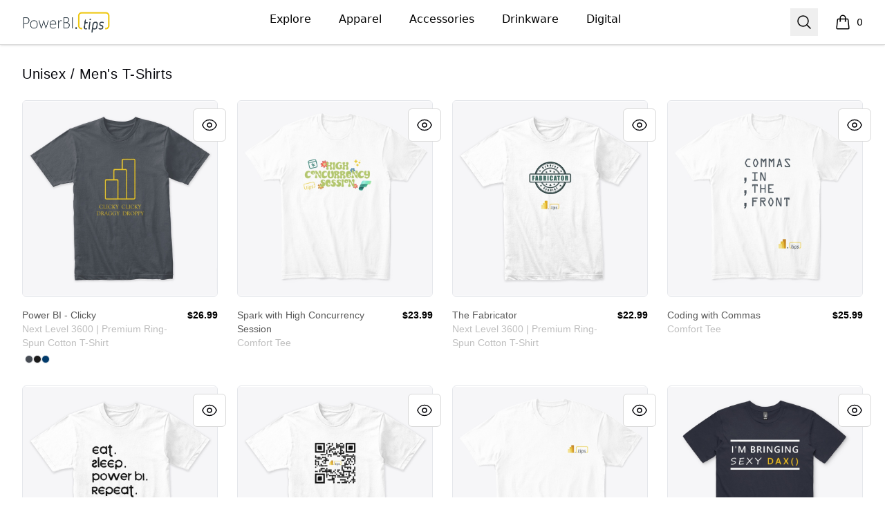

--- FILE ---
content_type: text/html; charset=utf-8
request_url: https://swag.powerbi.tips/unisex-men-s-t-shirts
body_size: 22346
content:
<!DOCTYPE html><html lang="en"><head><meta charSet="utf-8"/><meta name="viewport" content="width=device-width, initial-scale=1"/><link rel="stylesheet" href="/_next/static/css/0bf0876fc4c35dc8.css" data-precedence="next"/><link rel="stylesheet" href="/_next/static/css/2230b946a4f6ba6c.css" data-precedence="next"/><link rel="stylesheet" href="/_next/static/css/35fcb7e55b6c8128.css" data-precedence="next"/><link rel="stylesheet" href="/_next/static/css/54d67d5b6723d9ad.css" data-precedence="next"/><link rel="stylesheet" href="/_next/static/css/d679d61eafacc151.css" data-precedence="next"/><link rel="stylesheet" href="/_next/static/css/393d4a02caca887d.css" data-precedence="next"/><link rel="preload" as="script" fetchPriority="low" href="/_next/static/chunks/webpack-a515f70c97547fc2.js"/><script src="/_next/static/chunks/fd9d1056-7f14ed7b900e8602.js" async=""></script><script src="/_next/static/chunks/2117-3e63d5b11e36f298.js" async=""></script><script src="/_next/static/chunks/main-app-fb757dbf2494d41f.js" async=""></script><script src="/_next/static/chunks/4517-e47556b6982deabf.js" async=""></script><script src="/_next/static/chunks/8073-55938de9fb83387b.js" async=""></script><script src="/_next/static/chunks/7648-cd19b4f025351e65.js" async=""></script><script src="/_next/static/chunks/3554-21c4344e01292d8f.js" async=""></script><script src="/_next/static/chunks/1081-95fee474469d8108.js" async=""></script><script src="/_next/static/chunks/8726-1abffdc4383fe99f.js" async=""></script><script src="/_next/static/chunks/1451-d08d323acb50cf34.js" async=""></script><script src="/_next/static/chunks/9660-38020ae3f363a581.js" async=""></script><script src="/_next/static/chunks/8003-81dede28ded6b989.js" async=""></script><script src="/_next/static/chunks/7717-d920b685d3b3bbf4.js" async=""></script><script src="/_next/static/chunks/5707-ba5638d7eb484e09.js" async=""></script><script src="/_next/static/chunks/4311-7f26fc80d31e7c47.js" async=""></script><script src="/_next/static/chunks/5903-e00591f7141fd2f0.js" async=""></script><script src="/_next/static/chunks/app/layout-18190b8647ff4027.js" async=""></script><script src="/_next/static/chunks/3357-186527809bde98b5.js" async=""></script><script src="/_next/static/chunks/app/error-817f35757dfbb40e.js" async=""></script><script src="/_next/static/chunks/3145-cd0fd6bac37f5957.js" async=""></script><script src="/_next/static/chunks/app/not-found-1062bce175e1d2e8.js" async=""></script><script src="/_next/static/chunks/app/global-error-002cf38a85202493.js" async=""></script><script src="/_next/static/chunks/2092-da240ff0ab5262d5.js" async=""></script><script src="/_next/static/chunks/977-b24d6ab36ed1ac26.js" async=""></script><script src="/_next/static/chunks/5520-f92c17e927572ca8.js" async=""></script><script src="/_next/static/chunks/188-49dace28e78744ce.js" async=""></script><script src="/_next/static/chunks/3773-834c55c4e36a9f6e.js" async=""></script><script src="/_next/static/chunks/5824-6ac4375ce2c81809.js" async=""></script><script src="/_next/static/chunks/4569-6136cfea1b67afdd.js" async=""></script><script src="/_next/static/chunks/125-0246956f996ea994.js" async=""></script><script src="/_next/static/chunks/app/store_/%5BencodedOrigin%5D/%5Bfulfillment%5D/%5Bcurrency%5D/%5BstoreSlug%5D/%5Bpage%5D/layout-e5918215a092a479.js" async=""></script><script src="/_next/static/chunks/8893-43c99ab1a0cf127d.js" async=""></script><script src="/_next/static/chunks/8205-e560ee3a4267f44d.js" async=""></script><script src="/_next/static/chunks/931-2cb378e7fac168ad.js" async=""></script><script src="/_next/static/chunks/app/store_/%5BencodedOrigin%5D/%5Bfulfillment%5D/%5Bcurrency%5D/%5BstoreSlug%5D/%5Bpage%5D/%5BcollectionSlug%5D/page-deb26de71ae9bf16.js" async=""></script><link rel="preload" href="https://www.googletagmanager.com/gtag/js?id=UA-75735010-1" as="script"/><title>PowerBI.tips Swag - Unisex / Men&#x27;s T-Shirts</title><meta name="description" content="Unisex / Men&#x27;s T-Shirts products"/><link rel="canonical" href="http://swag.powerbi.tips/unisex-men-s-t-shirts"/><meta property="og:title" content="PowerBI.tips Swag - Unisex / Men&#x27;s T-Shirts"/><meta property="og:description" content="Unisex / Men&#x27;s T-Shirts products"/><meta property="og:url" content="http://swag.powerbi.tips/unisex-men-s-t-shirts"/><meta property="og:site_name" content="PowerBI.tips Swag"/><meta property="og:image" content="https://mockup-api.teespring.com/v3/image/88XzCqd__VRNFKdIm47Jo4P2GOg/500/500.jpg"/><meta property="og:type" content="website"/><meta name="twitter:card" content="summary_large_image"/><meta name="twitter:title" content="PowerBI.tips Swag - Unisex / Men&#x27;s T-Shirts"/><meta name="twitter:description" content="Unisex / Men&#x27;s T-Shirts products"/><meta name="twitter:image" content="https://mockup-api.teespring.com/v3/image/88XzCqd__VRNFKdIm47Jo4P2GOg/500/500.jpg"/><link rel="icon" href="/favicon.png"/><link rel="icon" href="https://premium-storefronts.s3.amazonaws.com/storefronts/powerbitips-swag/assets/favicon.png"/><script src="/_next/static/chunks/polyfills-42372ed130431b0a.js" noModule=""></script></head><body><!--$--><!--/$--><div class="Layout_container__mF4wc"><div class="Header_headerMainContainer___Ob9r "><div class="Header_headerContainer__Ta6Mf" style="background-color:#fff;color:#000000"><header class="Header_headerContent__S7CN0"><div class="Header_headerMain__dOUq7"><div class="BurgerButton_container__Oc0Zl " data-label="burger-button"><button type="button" class="BurgerButton_button__Hjfva" data-testid="burger-button"><span class="BurgerButton_srOnly__WPP_Z">Open menu</span><svg xmlns="http://www.w3.org/2000/svg" fill="none" viewBox="0 0 24 24" stroke-width="1.5" stroke="currentColor" aria-hidden="true" data-slot="icon" class="BurgerButton_icon__5cK4o"><path stroke-linecap="round" stroke-linejoin="round" d="M3.75 6.75h16.5M3.75 12h16.5m-16.5 5.25h16.5"></path></svg></button></div><div class="StoreLogo_storeLogoDiv__SrutM "><a href="/"><span class="sr-only">PowerBI.tips Swag</span><div class="StoreLogo_storeLogoContainer__RFyZ3" style="max-height:44px"><img alt="store logo" data-testid="store-logo" loading="lazy" decoding="async" data-nimg="fill" class="StoreLogo_storeLogoImage__okoa8" style="position:absolute;height:100%;width:100%;left:0;top:0;right:0;bottom:0;color:transparent" src="https://premium-storefronts.s3.amazonaws.com/storefronts/powerbitips-swag/assets/logo.png"/></div></a></div><nav aria-label="Top navigation" class="NavTop_componentWrapper__JP1OY"><div class="NavTop_navContentContainer__wn0X1"><div class="NavTop_collectionActiveClass__yJYoc NavTop_collectionDefaultClass__M_QVk false group delayed-fade-in"><a class="false NavTop_collectionLinkClass__ZkQWS" href="/">Explore</a><div class="NavTop_subCollectionClass__yz6E_ group-hover:flex"></div></div><div class="NavTop_collectionInActiveClass__Tadmd NavTop_collectionDefaultClass__M_QVk false group delayed-fade-in"><a class="false NavTop_collectionLinkClass__ZkQWS" href="/apparel">Apparel</a><div class="NavTop_subCollectionClass__yz6E_ group-hover:flex"><a class="NavTop_subCollectionDefaultClass__7KtpA" href="/unisex-men-s-t-shirts">Unisex / Men&#x27;s T-Shirts</a><a class="NavTop_subCollectionDefaultClass__7KtpA" href="/hoodies-sweatshirts">Hoodies &amp; Sweatshirts</a></div></div><div class="NavTop_collectionInActiveClass__Tadmd NavTop_collectionDefaultClass__M_QVk false group delayed-fade-in"><a class="false NavTop_collectionLinkClass__ZkQWS" href="/accessories">Accessories</a><div class="NavTop_subCollectionClass__yz6E_ group-hover:flex"><a class="NavTop_subCollectionDefaultClass__7KtpA" href="/hats">Hats</a><a class="NavTop_subCollectionDefaultClass__7KtpA" href="/stickers">Stickers</a></div></div><div class="NavTop_collectionInActiveClass__Tadmd NavTop_collectionDefaultClass__M_QVk false group delayed-fade-in"><a class="false NavTop_collectionLinkClass__ZkQWS" href="/Drinkware">Drinkware</a><div class="NavTop_subCollectionClass__yz6E_ group-hover:flex"><a class="NavTop_subCollectionDefaultClass__7KtpA" href="/mugs">Mugs</a></div></div><div class="NavTop_collectionInActiveClass__Tadmd NavTop_collectionDefaultClass__M_QVk false group delayed-fade-in"><a class="false NavTop_collectionLinkClass__ZkQWS" href="/digital">Digital</a><div class="NavTop_subCollectionClass__yz6E_ group-hover:flex"><a class="NavTop_subCollectionDefaultClass__7KtpA" href="/digital-goods">Digital</a></div></div></div></nav><div class="Header_headerEnd__26BAf"><button type="button" class="SearchComponent_searchButton__uxa3e"><span class="sr-only">Search</span><svg xmlns="http://www.w3.org/2000/svg" fill="none" viewBox="0 0 24 24" stroke-width="1.5" stroke="currentColor" aria-hidden="true" data-slot="icon" class="SearchComponent_iconStyle__oc5Sg"><path stroke-linecap="round" stroke-linejoin="round" d="m21 21-5.197-5.197m0 0A7.5 7.5 0 1 0 5.196 5.196a7.5 7.5 0 0 0 10.607 10.607Z"></path></svg></button><div class="CartComponent_cartComponent__9yu2E" style="color:#000000"><a class="CartComponent_cartLink__sUEf5" href="/cart"><svg xmlns="http://www.w3.org/2000/svg" fill="none" viewBox="0 0 24 24" stroke-width="1.5" stroke="currentColor" aria-hidden="true" data-slot="icon" class="CartComponent_shoppingBagIcon__1ynyp"><path stroke-linecap="round" stroke-linejoin="round" d="M15.75 10.5V6a3.75 3.75 0 1 0-7.5 0v4.5m11.356-1.993 1.263 12c.07.665-.45 1.243-1.119 1.243H4.25a1.125 1.125 0 0 1-1.12-1.243l1.264-12A1.125 1.125 0 0 1 5.513 7.5h12.974c.576 0 1.059.435 1.119 1.007ZM8.625 10.5a.375.375 0 1 1-.75 0 .375.375 0 0 1 .75 0Zm7.5 0a.375.375 0 1 1-.75 0 .375.375 0 0 1 .75 0Z"></path></svg><span class="CartComponent_cartQuantityText__MSzNr">0</span><span class="CartComponent_srOnly__6QW81">items in cart, view bag</span></a></div></div></div></header></div></div><div class="flex-1"><main class="Layout_main__OvE9U "><section aria-labelledby="product-list" class=""><div class="CollectionProducts_mainContainer__15jea"><div class="CollectionProducts_productTileContent__vIw7J"><h3>Unisex / Men&#x27;s T-Shirts</h3><div class="CollectionProducts_productGrid__nXCvs"><div data-testid="product-tile"> <!--$--><div class="ProductVisualDisplay_productTile__rqTw0 undefined"><button type="button" class="ProductTile_productReviewButton__xWyj0" aria-label="Quick View"><svg xmlns="http://www.w3.org/2000/svg" fill="none" viewBox="0 0 24 24" stroke-width="1.5" stroke="currentColor" class="ProductTile_reviewIcon__Pu_zo"><path stroke-linecap="round" stroke-linejoin="round" d="M2.036 12.322a1.012 1.012 0 010-.639C3.423 7.51 7.36 4.5 12 4.5c4.638 0 8.573 3.007 9.963 7.178.07.207.07.431 0 .639C20.577 16.49 16.64 19.5 12 19.5c-4.638 0-8.573-3.007-9.963-7.178z"></path><path stroke-linecap="round" stroke-linejoin="round" d="M15 12a3 3 0 11-6 0 3 3 0 016 0z"></path></svg></button><div data-testid="product-image-container" class="ProductVisualDisplay_productImageContainer__pc6R2"><a role="link" href="/listing/power-bi-clicky?product=46"><span class="sr-only">Power BI - Clicky</span><div class="ImageCycle_imageContainer__imDOt"><img alt="Power BI - Clicky" loading="lazy" decoding="async" data-nimg="fill" class="ProductVisualDisplay_productImage__qF8cI group-hover:opacity-75" style="position:absolute;height:100%;width:100%;left:0;top:0;right:0;bottom:0;color:transparent" src="https://mockup-api.teespring.com/v3/image/88XzCqd__VRNFKdIm47Jo4P2GOg/800/800.jpg"/></div></a></div><div class="ProductVisualDisplay_productInfoContainer__WfezJ"><div class="ProductVisualDisplay_productContent__Pw5C5"><span aria-hidden="true" class="ProductVisualDisplay_hiddenProductName__uhe26"></span><span class="ProductVisualDisplay_productName__SCvU3">Power BI - Clicky</span><span class="ProductVisualDisplay_productTypeClass__WefwZ">Next Level 3600 | Premium Ring-Spun Cotton T-Shirt</span></div><span class="ProductVisualDisplay_productPrice__kpgAh"><span>$26.99</span></span></div></div><h4 class="sr-only">Available colors</h4><div class="ProductTile_colorsContainerClass__JBPIb"><button type="button" title="Heavy Metal" aria-label="Heavy Metal" class="ProductTile_colorClass__goKzX " style="background-color:#474C53" data-color-id="2752"><span class="sr-only">Select <!-- -->Heavy Metal</span></button><button type="button" title="Black" aria-label="Black" class="ProductTile_colorClass__goKzX " style="background-color:#1a1a1a" data-color-id="2742"><span class="sr-only">Select <!-- -->Black</span></button><button type="button" title="Cool Blue" aria-label="Cool Blue" class="ProductTile_colorClass__goKzX " style="background-color:#013B6B" data-color-id="6578"><span class="sr-only">Select <!-- -->Cool Blue</span></button></div><!--/$--></div><div data-testid="product-tile"> <!--$--><div class="ProductVisualDisplay_productTile__rqTw0 undefined"><button type="button" class="ProductTile_productReviewButton__xWyj0" aria-label="Quick View"><svg xmlns="http://www.w3.org/2000/svg" fill="none" viewBox="0 0 24 24" stroke-width="1.5" stroke="currentColor" class="ProductTile_reviewIcon__Pu_zo"><path stroke-linecap="round" stroke-linejoin="round" d="M2.036 12.322a1.012 1.012 0 010-.639C3.423 7.51 7.36 4.5 12 4.5c4.638 0 8.573 3.007 9.963 7.178.07.207.07.431 0 .639C20.577 16.49 16.64 19.5 12 19.5c-4.638 0-8.573-3.007-9.963-7.178z"></path><path stroke-linecap="round" stroke-linejoin="round" d="M15 12a3 3 0 11-6 0 3 3 0 016 0z"></path></svg></button><div data-testid="product-image-container" class="ProductVisualDisplay_productImageContainer__pc6R2"><a role="link" href="/listing/spark-with-high-concurrency-se?product=369"><span class="sr-only">Spark with High Concurrency Session</span><div class="ImageCycle_imageContainer__imDOt"><img alt="Spark with High Concurrency Session" loading="lazy" decoding="async" data-nimg="fill" class="ProductVisualDisplay_productImage__qF8cI group-hover:opacity-75" style="position:absolute;height:100%;width:100%;left:0;top:0;right:0;bottom:0;color:transparent" src="https://mockup-api.teespring.com/v3/image/_orpyx-R0wofQZKmCVb48ddUUbE/800/800.jpg"/></div></a></div><div class="ProductVisualDisplay_productInfoContainer__WfezJ"><div class="ProductVisualDisplay_productContent__Pw5C5"><span aria-hidden="true" class="ProductVisualDisplay_hiddenProductName__uhe26"></span><span class="ProductVisualDisplay_productName__SCvU3">Spark with High Concurrency Session</span><span class="ProductVisualDisplay_productTypeClass__WefwZ">Comfort Tee</span></div><span class="ProductVisualDisplay_productPrice__kpgAh"><span>$23.99</span></span></div></div><!--/$--></div><div data-testid="product-tile"> <!--$--><div class="ProductVisualDisplay_productTile__rqTw0 undefined"><button type="button" class="ProductTile_productReviewButton__xWyj0" aria-label="Quick View"><svg xmlns="http://www.w3.org/2000/svg" fill="none" viewBox="0 0 24 24" stroke-width="1.5" stroke="currentColor" class="ProductTile_reviewIcon__Pu_zo"><path stroke-linecap="round" stroke-linejoin="round" d="M2.036 12.322a1.012 1.012 0 010-.639C3.423 7.51 7.36 4.5 12 4.5c4.638 0 8.573 3.007 9.963 7.178.07.207.07.431 0 .639C20.577 16.49 16.64 19.5 12 19.5c-4.638 0-8.573-3.007-9.963-7.178z"></path><path stroke-linecap="round" stroke-linejoin="round" d="M15 12a3 3 0 11-6 0 3 3 0 016 0z"></path></svg></button><div data-testid="product-image-container" class="ProductVisualDisplay_productImageContainer__pc6R2"><a role="link" href="/listing/thefabricator?product=46"><span class="sr-only">The Fabricator</span><div class="ImageCycle_imageContainer__imDOt"><img alt="The Fabricator" loading="lazy" decoding="async" data-nimg="fill" class="ProductVisualDisplay_productImage__qF8cI group-hover:opacity-75" style="position:absolute;height:100%;width:100%;left:0;top:0;right:0;bottom:0;color:transparent" src="https://mockup-api.teespring.com/v3/image/7r6KLXArDm6m62rkzg0lv09IU1w/800/800.jpg"/></div></a></div><div class="ProductVisualDisplay_productInfoContainer__WfezJ"><div class="ProductVisualDisplay_productContent__Pw5C5"><span aria-hidden="true" class="ProductVisualDisplay_hiddenProductName__uhe26"></span><span class="ProductVisualDisplay_productName__SCvU3">The Fabricator</span><span class="ProductVisualDisplay_productTypeClass__WefwZ">Next Level 3600 | Premium Ring-Spun Cotton T-Shirt</span></div><span class="ProductVisualDisplay_productPrice__kpgAh"><span>$22.99</span></span></div></div><!--/$--></div><div data-testid="product-tile"> <!--$--><div class="ProductVisualDisplay_productTile__rqTw0 undefined"><button type="button" class="ProductTile_productReviewButton__xWyj0" aria-label="Quick View"><svg xmlns="http://www.w3.org/2000/svg" fill="none" viewBox="0 0 24 24" stroke-width="1.5" stroke="currentColor" class="ProductTile_reviewIcon__Pu_zo"><path stroke-linecap="round" stroke-linejoin="round" d="M2.036 12.322a1.012 1.012 0 010-.639C3.423 7.51 7.36 4.5 12 4.5c4.638 0 8.573 3.007 9.963 7.178.07.207.07.431 0 .639C20.577 16.49 16.64 19.5 12 19.5c-4.638 0-8.573-3.007-9.963-7.178z"></path><path stroke-linecap="round" stroke-linejoin="round" d="M15 12a3 3 0 11-6 0 3 3 0 016 0z"></path></svg></button><div data-testid="product-image-container" class="ProductVisualDisplay_productImageContainer__pc6R2"><a role="link" href="/listing/coding-with-commas?product=369"><span class="sr-only">Coding with Commas</span><div class="ImageCycle_imageContainer__imDOt"><img alt="Coding with Commas" loading="lazy" decoding="async" data-nimg="fill" class="ProductVisualDisplay_productImage__qF8cI group-hover:opacity-75" style="position:absolute;height:100%;width:100%;left:0;top:0;right:0;bottom:0;color:transparent" src="https://mockup-api.teespring.com/v3/image/spjTf3Y86UxABGWZKufJPFGw-0o/800/800.jpg"/></div></a></div><div class="ProductVisualDisplay_productInfoContainer__WfezJ"><div class="ProductVisualDisplay_productContent__Pw5C5"><span aria-hidden="true" class="ProductVisualDisplay_hiddenProductName__uhe26"></span><span class="ProductVisualDisplay_productName__SCvU3">Coding with Commas</span><span class="ProductVisualDisplay_productTypeClass__WefwZ">Comfort Tee</span></div><span class="ProductVisualDisplay_productPrice__kpgAh"><span>$25.99</span></span></div></div><!--/$--></div><div data-testid="product-tile"> <!--$--><div class="ProductVisualDisplay_productTile__rqTw0 undefined"><button type="button" class="ProductTile_productReviewButton__xWyj0" aria-label="Quick View"><svg xmlns="http://www.w3.org/2000/svg" fill="none" viewBox="0 0 24 24" stroke-width="1.5" stroke="currentColor" class="ProductTile_reviewIcon__Pu_zo"><path stroke-linecap="round" stroke-linejoin="round" d="M2.036 12.322a1.012 1.012 0 010-.639C3.423 7.51 7.36 4.5 12 4.5c4.638 0 8.573 3.007 9.963 7.178.07.207.07.431 0 .639C20.577 16.49 16.64 19.5 12 19.5c-4.638 0-8.573-3.007-9.963-7.178z"></path><path stroke-linecap="round" stroke-linejoin="round" d="M15 12a3 3 0 11-6 0 3 3 0 016 0z"></path></svg></button><div data-testid="product-image-container" class="ProductVisualDisplay_productImageContainer__pc6R2"><a role="link" href="/listing/eat-sleep-power-bi-repeat?product=46"><span class="sr-only">eat sleep power bi repeat</span><div class="ImageCycle_imageContainer__imDOt"><img alt="eat sleep power bi repeat" loading="lazy" decoding="async" data-nimg="fill" class="ProductVisualDisplay_productImage__qF8cI group-hover:opacity-75" style="position:absolute;height:100%;width:100%;left:0;top:0;right:0;bottom:0;color:transparent" src="https://mockup-api.teespring.com/v3/image/YOdTtjFx878oq09u5DZlYlz-Dg4/800/800.jpg"/></div></a></div><div class="ProductVisualDisplay_productInfoContainer__WfezJ"><div class="ProductVisualDisplay_productContent__Pw5C5"><span aria-hidden="true" class="ProductVisualDisplay_hiddenProductName__uhe26"></span><span class="ProductVisualDisplay_productName__SCvU3">eat sleep power bi repeat</span><span class="ProductVisualDisplay_productTypeClass__WefwZ">Next Level 3600 | Premium Ring-Spun Cotton T-Shirt</span></div><span class="ProductVisualDisplay_productPrice__kpgAh"><span>$26.99</span></span></div></div><h4 class="sr-only">Available colors</h4><div class="ProductTile_colorsContainerClass__JBPIb"><button type="button" title="White" aria-label="White" class="ProductTile_colorClass__goKzX " style="background-color:#ffffff" data-color-id="2739"><span class="sr-only">Select <!-- -->White</span></button><button type="button" title="Heather Grey" aria-label="Heather Grey" class="ProductTile_colorClass__goKzX " style="background-color:#B1B3B6" data-color-id="2753"><span class="sr-only">Select <!-- -->Heather Grey</span></button><button type="button" title="Light Grey" aria-label="Light Grey" class="ProductTile_colorClass__goKzX " style="background-color:#B2B3AD" data-color-id="2743"><span class="sr-only">Select <!-- -->Light Grey</span></button></div><!--/$--></div><div data-testid="product-tile"> <!--$--><div class="ProductVisualDisplay_productTile__rqTw0 undefined"><button type="button" class="ProductTile_productReviewButton__xWyj0" aria-label="Quick View"><svg xmlns="http://www.w3.org/2000/svg" fill="none" viewBox="0 0 24 24" stroke-width="1.5" stroke="currentColor" class="ProductTile_reviewIcon__Pu_zo"><path stroke-linecap="round" stroke-linejoin="round" d="M2.036 12.322a1.012 1.012 0 010-.639C3.423 7.51 7.36 4.5 12 4.5c4.638 0 8.573 3.007 9.963 7.178.07.207.07.431 0 .639C20.577 16.49 16.64 19.5 12 19.5c-4.638 0-8.573-3.007-9.963-7.178z"></path><path stroke-linecap="round" stroke-linejoin="round" d="M15 12a3 3 0 11-6 0 3 3 0 016 0z"></path></svg></button><div data-testid="product-image-container" class="ProductVisualDisplay_productImageContainer__pc6R2"><a role="link" href="/listing/what-s-my-qr?product=46"><span class="sr-only">What&#x27;s My QR?</span><div class="ImageCycle_imageContainer__imDOt"><img alt="What&#x27;s My QR?" loading="lazy" decoding="async" data-nimg="fill" class="ProductVisualDisplay_productImage__qF8cI group-hover:opacity-75" style="position:absolute;height:100%;width:100%;left:0;top:0;right:0;bottom:0;color:transparent" src="https://mockup-api.teespring.com/v3/image/4_eaZqsBiKxsqzD702FduFTQZnw/800/800.jpg"/></div></a></div><div class="ProductVisualDisplay_productInfoContainer__WfezJ"><div class="ProductVisualDisplay_productContent__Pw5C5"><span aria-hidden="true" class="ProductVisualDisplay_hiddenProductName__uhe26"></span><span class="ProductVisualDisplay_productName__SCvU3">What&#x27;s My QR?</span><span class="ProductVisualDisplay_productTypeClass__WefwZ">Next Level 3600 | Premium Ring-Spun Cotton T-Shirt</span></div><span class="ProductVisualDisplay_productPrice__kpgAh"><span>$26.99</span></span></div></div><!--/$--></div><div data-testid="product-tile"> <!--$--><div class="ProductVisualDisplay_productTile__rqTw0 undefined"><button type="button" class="ProductTile_productReviewButton__xWyj0" aria-label="Quick View"><svg xmlns="http://www.w3.org/2000/svg" fill="none" viewBox="0 0 24 24" stroke-width="1.5" stroke="currentColor" class="ProductTile_reviewIcon__Pu_zo"><path stroke-linecap="round" stroke-linejoin="round" d="M2.036 12.322a1.012 1.012 0 010-.639C3.423 7.51 7.36 4.5 12 4.5c4.638 0 8.573 3.007 9.963 7.178.07.207.07.431 0 .639C20.577 16.49 16.64 19.5 12 19.5c-4.638 0-8.573-3.007-9.963-7.178z"></path><path stroke-linecap="round" stroke-linejoin="round" d="M15 12a3 3 0 11-6 0 3 3 0 016 0z"></path></svg></button><div data-testid="product-image-container" class="ProductVisualDisplay_productImageContainer__pc6R2"><a role="link" href="/listing/powerbi-tips?product=369"><span class="sr-only">PowerBI.tips</span><div class="ImageCycle_imageContainer__imDOt"><img alt="PowerBI.tips" loading="lazy" decoding="async" data-nimg="fill" class="ProductVisualDisplay_productImage__qF8cI group-hover:opacity-75" style="position:absolute;height:100%;width:100%;left:0;top:0;right:0;bottom:0;color:transparent" src="https://mockup-api.teespring.com/v3/image/vxsloua-ofAaIzfQZswL_EAmECQ/800/800.jpg"/></div></a></div><div class="ProductVisualDisplay_productInfoContainer__WfezJ"><div class="ProductVisualDisplay_productContent__Pw5C5"><span aria-hidden="true" class="ProductVisualDisplay_hiddenProductName__uhe26"></span><span class="ProductVisualDisplay_productName__SCvU3">PowerBI.tips</span><span class="ProductVisualDisplay_productTypeClass__WefwZ">Comfort Tee</span></div><span class="ProductVisualDisplay_productPrice__kpgAh"><span>$25.99</span></span></div></div><!--/$--></div><div data-testid="product-tile"> <!--$--><div class="ProductVisualDisplay_productTile__rqTw0 undefined"><button type="button" class="ProductTile_productReviewButton__xWyj0" aria-label="Quick View"><svg xmlns="http://www.w3.org/2000/svg" fill="none" viewBox="0 0 24 24" stroke-width="1.5" stroke="currentColor" class="ProductTile_reviewIcon__Pu_zo"><path stroke-linecap="round" stroke-linejoin="round" d="M2.036 12.322a1.012 1.012 0 010-.639C3.423 7.51 7.36 4.5 12 4.5c4.638 0 8.573 3.007 9.963 7.178.07.207.07.431 0 .639C20.577 16.49 16.64 19.5 12 19.5c-4.638 0-8.573-3.007-9.963-7.178z"></path><path stroke-linecap="round" stroke-linejoin="round" d="M15 12a3 3 0 11-6 0 3 3 0 016 0z"></path></svg></button><div data-testid="product-image-container" class="ProductVisualDisplay_productImageContainer__pc6R2"><a role="link" href="/listing/justin-s-power-bi-t?product=1303"><span class="sr-only">Justin&#x27;s Power BI T</span><div class="ImageCycle_imageContainer__imDOt"><img alt="Justin&#x27;s Power BI T" loading="lazy" decoding="async" data-nimg="fill" class="ProductVisualDisplay_productImage__qF8cI group-hover:opacity-75" style="position:absolute;height:100%;width:100%;left:0;top:0;right:0;bottom:0;color:transparent" src="https://mockup-api.teespring.com/v3/image/uVdSU9nK6WHObgvRbK7g2W58eNs/800/800.jpg"/></div></a></div><div class="ProductVisualDisplay_productInfoContainer__WfezJ"><div class="ProductVisualDisplay_productContent__Pw5C5"><span aria-hidden="true" class="ProductVisualDisplay_hiddenProductName__uhe26"></span><span class="ProductVisualDisplay_productName__SCvU3">Justin&#x27;s Power BI T</span><span class="ProductVisualDisplay_productTypeClass__WefwZ">Essential Tee</span></div><span class="ProductVisualDisplay_productPrice__kpgAh"><span>$28.99</span></span></div></div><h4 class="sr-only">Available colors</h4><div class="ProductTile_colorsContainerClass__JBPIb"><button type="button" title="Navy" aria-label="Navy" class="ProductTile_colorClass__goKzX " style="background-color:#1e202c" data-color-id="104486"><span class="sr-only">Select <!-- -->Navy</span></button><button type="button" title="Athletic Heather" aria-label="Athletic Heather" class="ProductTile_colorClass__goKzX " style="background-color:#a4a4a2" data-color-id="104499"><span class="sr-only">Select <!-- -->Athletic Heather</span></button><button type="button" title="Coral" aria-label="Coral" class="ProductTile_colorClass__goKzX " style="background-color:#9a5a53" data-color-id="104497"><span class="sr-only">Select <!-- -->Coral</span></button><button type="button" title="Black" aria-label="Black" class="ProductTile_colorClass__goKzX " style="background-color:#0f0f0f" data-color-id="104485"><span class="sr-only">Select <!-- -->Black</span></button></div><!--/$--></div><div data-testid="product-tile"> <!--$--><div class="ProductVisualDisplay_productTile__rqTw0 undefined"><button type="button" class="ProductTile_productReviewButton__xWyj0" aria-label="Quick View"><svg xmlns="http://www.w3.org/2000/svg" fill="none" viewBox="0 0 24 24" stroke-width="1.5" stroke="currentColor" class="ProductTile_reviewIcon__Pu_zo"><path stroke-linecap="round" stroke-linejoin="round" d="M2.036 12.322a1.012 1.012 0 010-.639C3.423 7.51 7.36 4.5 12 4.5c4.638 0 8.573 3.007 9.963 7.178.07.207.07.431 0 .639C20.577 16.49 16.64 19.5 12 19.5c-4.638 0-8.573-3.007-9.963-7.178z"></path><path stroke-linecap="round" stroke-linejoin="round" d="M15 12a3 3 0 11-6 0 3 3 0 016 0z"></path></svg></button><div data-testid="product-image-container" class="ProductVisualDisplay_productImageContainer__pc6R2"><a role="link" href="/listing/data-on-board?product=2"><span class="sr-only">Power BI - Data On Board</span><div class="ImageCycle_imageContainer__imDOt"><img alt="Power BI - Data On Board" loading="lazy" decoding="async" data-nimg="fill" class="ProductVisualDisplay_productImage__qF8cI group-hover:opacity-75" style="position:absolute;height:100%;width:100%;left:0;top:0;right:0;bottom:0;color:transparent" src="https://mockup-api.teespring.com/v3/image/2WavIc2yEVdzihdxSjTFkF6t0KI/800/800.jpg"/></div></a></div><div class="ProductVisualDisplay_productInfoContainer__WfezJ"><div class="ProductVisualDisplay_productContent__Pw5C5"><span aria-hidden="true" class="ProductVisualDisplay_hiddenProductName__uhe26"></span><span class="ProductVisualDisplay_productName__SCvU3">Power BI - Data On Board</span><span class="ProductVisualDisplay_productTypeClass__WefwZ">Classic Crew Neck T-Shirt</span></div><span class="ProductVisualDisplay_productPrice__kpgAh"><span>$24.99</span></span></div></div><h4 class="sr-only">Available colors</h4><div class="ProductTile_colorsContainerClass__JBPIb"><button type="button" title="Black" aria-label="Black" class="ProductTile_colorClass__goKzX " style="background-color:#1a1a1a" data-color-id="2397"><span class="sr-only">Select <!-- -->Black</span></button><button type="button" title="Smoke Gray" aria-label="Smoke Gray" class="ProductTile_colorClass__goKzX " style="background-color:#3f3f38" data-color-id="581"><span class="sr-only">Select <!-- -->Smoke Gray</span></button></div><!--/$--></div><div data-testid="product-tile"> <!--$--><div class="ProductVisualDisplay_productTile__rqTw0 undefined"><button type="button" class="ProductTile_productReviewButton__xWyj0" aria-label="Quick View"><svg xmlns="http://www.w3.org/2000/svg" fill="none" viewBox="0 0 24 24" stroke-width="1.5" stroke="currentColor" class="ProductTile_reviewIcon__Pu_zo"><path stroke-linecap="round" stroke-linejoin="round" d="M2.036 12.322a1.012 1.012 0 010-.639C3.423 7.51 7.36 4.5 12 4.5c4.638 0 8.573 3.007 9.963 7.178.07.207.07.431 0 .639C20.577 16.49 16.64 19.5 12 19.5c-4.638 0-8.573-3.007-9.963-7.178z"></path><path stroke-linecap="round" stroke-linejoin="round" d="M15 12a3 3 0 11-6 0 3 3 0 016 0z"></path></svg></button><div data-testid="product-image-container" class="ProductVisualDisplay_productImageContainer__pc6R2"><a role="link" href="/listing/power-bi-premium?product=823"><span class="sr-only">Power BI - Premium</span><div class="ImageCycle_imageContainer__imDOt"><img alt="Power BI - Premium" loading="lazy" decoding="async" data-nimg="fill" class="ProductVisualDisplay_productImage__qF8cI group-hover:opacity-75" style="position:absolute;height:100%;width:100%;left:0;top:0;right:0;bottom:0;color:transparent" src="https://mockup-api.teespring.com/v3/image/YNzkrWXhgT7HSuFNARAlpB7gMU0/800/800.jpg"/></div></a></div><div class="ProductVisualDisplay_productInfoContainer__WfezJ"><div class="ProductVisualDisplay_productContent__Pw5C5"><span aria-hidden="true" class="ProductVisualDisplay_hiddenProductName__uhe26"></span><span class="ProductVisualDisplay_productName__SCvU3">Power BI - Premium</span><span class="ProductVisualDisplay_productTypeClass__WefwZ">All-Over Print Unisex Tee</span></div><span class="ProductVisualDisplay_productPrice__kpgAh"><span>$33.99</span></span></div></div><h4 class="sr-only">Available colors</h4><div class="ProductTile_colorsContainerClass__JBPIb"><button type="button" title="Black" aria-label="Black" class="ProductTile_colorClass__goKzX " style="background-color:#000000" data-color-id="103662"><span class="sr-only">Select <!-- -->Black</span></button><button type="button" title="Dark Grey Heather" aria-label="Dark Grey Heather" class="ProductTile_colorClass__goKzX " style="background-color:#515A5A" data-color-id="103669"><span class="sr-only">Select <!-- -->Dark Grey Heather</span></button><button type="button" title="Charcoal" aria-label="Charcoal" class="ProductTile_colorClass__goKzX " style="background-color:#575757" data-color-id="103684"><span class="sr-only">Select <!-- -->Charcoal</span></button></div><!--/$--></div></div></div></div></section></main></div><footer aria-labelledby="footer-heading" style="background-color:#212020;color:#FFFFFF"><h2 id="footer-heading" class="Footer_footerHeading__K8Ukf">Footer</h2><div class="Footer_footerContainer__35uv8"><div class="Footer_footerInnerContainer__xAPTP"><div class="StoreLogo_storeLogoDiv__SrutM Footer_footerLogo__QyX_T"><a href="/"><span class="sr-only">PowerBI.tips Swag</span><div class="StoreLogo_storeLogoContainer__RFyZ3" style="max-height:44px"><img alt="store logo" data-testid="store-logo" loading="lazy" decoding="async" data-nimg="fill" class="StoreLogo_storeLogoImage__okoa8" style="position:absolute;height:100%;width:100%;left:0;top:0;right:0;bottom:0;color:transparent" src="https://premium-storefronts.s3.amazonaws.com/storefronts/powerbitips-swag/assets/logo.png"/></div></a></div><nav class="Footer_footerNav__GOTj_" aria-label="Footer"><div class="Footer_footerItem__FPwv3"><a class="Footer_footerLink__5gHlg" target="_blank" href="https://sprisupport.zendesk.com/hc/en-us/requests/new">Support</a></div><div class="Footer_footerItem__FPwv3"><a class="Footer_footerLink__5gHlg" target="_blank" href="https://teespring.com/track/?utm_source=store&amp;utm_medium=footer&amp;utm_campaign=track_order_link">Track Order</a></div><div class="Footer_footerItem__FPwv3"><a class="Footer_footerLink__5gHlg" target="_blank" href="https://sprisupport.zendesk.com/hc/en-us/requests/new">Contact Us</a></div><div class="Footer_footerItem__FPwv3"><a class="Footer_footerLink__5gHlg" target="_blank" href="https://sprisupport.zendesk.com/hc/en-us/articles/12171053036685-Returns-And-Cancellations">Refund Policy</a></div></nav><ul class="Footer_socialMediaContainer__JucEQ"><li class="Footer_socialMediaLink__LJjho" aria-label="Twitter"><a href="https://twitter.com/PowerBITips"><span class="sr-only">Twitter</span><svg xmlns="http://www.w3.org/2000/svg" viewBox="0 0 24 24" fill="currentColor" stroke="currentColor" stroke-width="0" stroke-linecap="round" stroke-linejoin="round" class="Footer_socialMediaIcon__nD1vB" aria-hidden="true"><title>Twitter</title><path d="M20.133 7.99704C20.146 8.17204 20.146 8.34604 20.146 8.52004C20.146 13.845 16.093 19.981 8.686 19.981C6.404 19.981 4.284 19.32 2.5 18.172C2.824 18.209 3.136 18.222 3.473 18.222C5.356 18.222 7.089 17.586 8.474 16.501C6.703 16.464 5.219 15.304 4.707 13.708C4.956 13.745 5.206 13.77 5.468 13.77C5.829 13.77 6.192 13.72 6.529 13.633C4.682 13.259 3.299 11.638 3.299 9.68004V9.63004C3.836 9.92904 4.459 10.116 5.119 10.141C4.034 9.41904 3.323 8.18404 3.323 6.78704C3.323 6.03904 3.522 5.35304 3.871 4.75504C5.854 7.19804 8.835 8.79504 12.177 8.97004C12.115 8.67004 12.077 8.35904 12.077 8.04704C12.077 5.82704 13.873 4.01904 16.105 4.01904C17.265 4.01904 18.312 4.50504 19.048 5.29104C19.958 5.11604 20.83 4.77904 21.604 4.31804C21.305 5.25304 20.668 6.03904 19.833 6.53804C20.644 6.45004 21.43 6.22604 22.152 5.91404C21.604 6.71204 20.919 7.42304 20.133 7.99704Z"></path></svg></a></li><li class="Footer_socialMediaLink__LJjho" aria-label="Discord"><a href="https://discord.com/channels/882293933051375739/882293933525303299"><span class="sr-only">Discord</span><svg xmlns="http://www.w3.org/2000/svg" viewBox="0 0 24 24" fill="currentColor" stroke="currentColor" stroke-width="0" stroke-linecap="round" stroke-linejoin="round" class="Footer_socialMediaIcon__nD1vB" aria-hidden="true"><title>Discord</title><path d="M10.093 10.9709C9.55102 10.9709 9.12402 11.4459 9.12402 12.0259C9.12402 12.6039 9.56102 13.0809 10.093 13.0809C10.634 13.0809 11.061 12.6039 11.061 12.0259C11.072 11.4449 10.634 10.9709 10.093 10.9709ZM13.561 10.9709C13.019 10.9709 12.592 11.4459 12.592 12.0259C12.592 12.6039 13.029 13.0809 13.561 13.0809C14.102 13.0809 14.529 12.6039 14.529 12.0259C14.528 11.4449 14.102 10.9709 13.561 10.9709Z"></path><path d="M18.178 3H5.447C4.374 3 3.5 3.874 3.5 4.957V17.801C3.5 18.884 4.374 19.758 5.447 19.758H16.22L15.715 17.999L16.932 19.13L18.081 20.194L20.125 22V4.957C20.125 3.874 19.251 3 18.178 3ZM14.51 15.407C14.51 15.407 14.168 14.999 13.884 14.636C15.128 14.284 15.603 13.506 15.603 13.506C15.213 13.762 14.843 13.944 14.51 14.068C14.035 14.266 13.58 14.399 13.133 14.476C12.221 14.646 11.385 14.599 10.672 14.466C10.131 14.361 9.666 14.209 9.276 14.056C9.058 13.971 8.819 13.868 8.583 13.735C8.554 13.714 8.526 13.706 8.498 13.687C8.478 13.677 8.469 13.668 8.459 13.657C8.288 13.563 8.193 13.497 8.193 13.497C8.193 13.497 8.649 14.257 9.856 14.618C9.571 14.978 9.219 15.407 9.219 15.407C7.12 15.34 6.323 13.963 6.323 13.963C6.323 10.904 7.691 8.425 7.691 8.425C9.059 7.398 10.36 7.427 10.36 7.427L10.455 7.541C8.745 8.036 7.956 8.786 7.956 8.786C7.956 8.786 8.166 8.672 8.517 8.511C9.533 8.065 10.34 7.941 10.673 7.912C10.73 7.903 10.778 7.893 10.835 7.893C11.415 7.817 12.07 7.798 12.753 7.874C13.656 7.979 14.626 8.245 15.613 8.786C15.613 8.786 14.862 8.074 13.247 7.58L13.38 7.428C13.38 7.428 14.682 7.399 16.049 8.426C16.049 8.426 17.417 10.905 17.417 13.964C17.417 13.963 16.61 15.34 14.51 15.407Z"></path></svg></a></li><li class="Footer_socialMediaLink__LJjho" aria-label="Facebook"><a href="https://www.facebook.com/PowerBI.Tips"><span class="sr-only">Facebook</span><svg xmlns="http://www.w3.org/2000/svg" viewBox="0 0 24 24" fill="currentColor" stroke="currentColor" stroke-width="0" stroke-linecap="round" stroke-linejoin="round" class="Footer_socialMediaIcon__nD1vB" aria-hidden="true"><title>Facebook</title><path d="M13.897 20.9969V12.8009H16.662L17.073 9.59191H13.897V7.54791C13.897 6.62191 14.155 5.98791 15.484 5.98791H17.168V3.12691C16.349 3.03891 15.525 2.99691 14.701 2.99991C12.257 2.99991 10.579 4.49191 10.579 7.23091V9.58591H7.83197V12.7949H10.585V20.9969H13.897Z"></path></svg></a></li><li class="Footer_socialMediaLink__LJjho" aria-label="YouTube"><a href="https://www.youtube.com/powerbitips"><span class="sr-only">YouTube</span><svg xmlns="http://www.w3.org/2000/svg" viewBox="0 0 24 24" fill="currentColor" stroke="currentColor" stroke-width="0" stroke-linecap="round" stroke-linejoin="round" class="Footer_socialMediaIcon__nD1vB" aria-hidden="true"><title>Youtube</title><path d="M22.093 7.20301C21.863 6.34501 21.188 5.66801 20.331 5.43701C18.765 5.00701 12.5 5.00001 12.5 5.00001C12.5 5.00001 6.23596 4.99301 4.66896 5.40401C3.82896 5.63301 3.13496 6.32501 2.90296 7.18201C2.48996 8.74801 2.48596 11.996 2.48596 11.996C2.48596 11.996 2.48196 15.26 2.89196 16.81C3.12196 17.667 3.79696 18.344 4.65496 18.575C6.23696 19.005 12.485 19.012 12.485 19.012C12.485 19.012 18.75 19.019 20.316 18.609C21.172 18.379 21.85 17.703 22.083 16.846C22.497 15.281 22.5 12.034 22.5 12.034C22.5 12.034 22.52 8.76901 22.093 7.20301ZM10.496 15.005L10.501 9.00501L15.708 12.01L10.496 15.005Z"></path></svg></a></li><li class="Footer_socialMediaLink__LJjho" aria-label="Website"><a href="https://powerbi.tips"><span class="sr-only">Website</span><svg xmlns="http://www.w3.org/2000/svg" width="24" height="24" viewBox="0 0 24 24" fill="none" stroke="currentColor" stroke-width="2" stroke-linecap="round" stroke-linejoin="round" class="Footer_socialMediaIcon__nD1vB" aria-hidden="true"><path d="M10 13a5 5 0 0 0 7.54.54l3-3a5 5 0 0 0-7.07-7.07l-1.72 1.71"></path><path d="M14 11a5 5 0 0 0-7.54-.54l-3 3a5 5 0 0 0 7.07 7.07l1.71-1.71"></path></svg></a></li><li class="Footer_socialMediaLink__LJjho" aria-label="Twitch"><a href="https://www.twitch.tv/powerbitips"><span class="sr-only">Twitch</span><svg xmlns="http://www.w3.org/2000/svg" viewBox="0 0 24 24" fill="currentColor" stroke="currentColor" stroke-width="0" stroke-linecap="round" stroke-linejoin="round" class="Footer_socialMediaIcon__nD1vB" aria-hidden="true"><title>Twitch</title><path d="M4.765 3L3.5 6.236V19.459H8.002V21L10.533 21.85L12.925 19.459H16.583L21.506 14.535V3H4.765ZM19.817 13.691L17.004 16.505H12.502L10.111 18.896V16.505H6.313V4.688H19.817V13.691ZM17.005 7.924V12.847H15.317V7.924H17.005ZM12.503 7.924V12.847H10.815V7.924H12.503Z"></path></svg></a></li><li class="Footer_socialMediaLink__LJjho" aria-label="TikTok"><a href="https://www.tiktok.com/@powerbi.tips"><span class="sr-only">TikTok</span><svg xmlns="http://www.w3.org/2000/svg" viewBox="0 0 24 24" fill="currentColor" stroke="currentColor" stroke-width="0" stroke-linecap="round" stroke-linejoin="round" class="Footer_socialMediaIcon__nD1vB" aria-hidden="true"><title>Tiktok</title><path d="M19.964 6.95384C18.0435 6.95384 16.481 5.41672 16.481 3.52734C16.481 3.23607 16.2411 3 15.945 3H13.0741C12.7782 3 12.5381 3.23607 12.5381 3.52734V15.1067C12.5381 16.2174 11.6195 17.121 10.4904 17.121C9.36142 17.121 8.44291 16.2174 8.44291 15.1067C8.44291 13.9958 9.36142 13.0922 10.4904 13.0922C10.7865 13.0922 11.0265 12.8561 11.0265 12.5648V9.74052C11.0265 9.44939 10.7865 9.21318 10.4904 9.21318C7.18728 9.21318 4.5 11.857 4.5 15.1067C4.5 18.3563 7.18728 21 10.4904 21C13.7936 21 16.481 18.3563 16.481 15.1067V9.98112C17.5478 10.5407 18.735 10.8328 19.964 10.8328C20.26 10.8328 20.5 10.5968 20.5 10.3055V7.48119C20.5 7.19005 20.26 6.95384 19.964 6.95384Z"></path></svg></a></li><li class="Footer_socialMediaLink__LJjho" aria-label="Instagram"><a href="https://www.instagram.com/powerbi_tips/"><span class="sr-only">Instagram</span><svg xmlns="http://www.w3.org/2000/svg" viewBox="0 0 24 24" fill="currentColor" stroke="currentColor" stroke-width="0" stroke-linecap="round" stroke-linejoin="round" class="Footer_socialMediaIcon__nD1vB" aria-hidden="true"><title>Instagram</title><path d="M12.499 7.37695C9.94498 7.37695 7.87598 9.44695 7.87598 12C7.87598 14.554 9.94498 16.624 12.499 16.624C15.051 16.624 17.122 14.554 17.122 12C17.122 9.44695 15.051 7.37695 12.499 7.37695ZM12.499 15.004C10.84 15.004 9.49498 13.659 9.49498 12.001C9.49498 10.342 10.84 8.99795 12.499 8.99795C14.158 8.99795 15.501 10.342 15.501 12.001C15.501 13.659 14.158 15.004 12.499 15.004Z"></path><path d="M17.306 8.28491C17.9014 8.28491 18.384 7.80227 18.384 7.20691C18.384 6.61154 17.9014 6.12891 17.306 6.12891C16.7107 6.12891 16.228 6.61154 16.228 7.20691C16.228 7.80227 16.7107 8.28491 17.306 8.28491Z"></path><path d="M21.033 6.11088C20.564 4.90188 19.609 3.94588 18.4 3.47888C17.701 3.21588 16.962 3.07488 16.214 3.05888C15.251 3.01688 14.946 3.00488 12.504 3.00488C10.062 3.00488 9.74901 3.00488 8.79401 3.05888C8.04801 3.07388 7.30901 3.21488 6.61001 3.47888C5.40001 3.94588 4.44501 4.90188 3.97701 6.11088C3.71401 6.81088 3.57301 7.54888 3.55801 8.29688C3.51501 9.25888 3.50201 9.56388 3.50201 12.0069C3.50201 14.4489 3.50201 14.7599 3.55801 15.7169C3.57301 16.4649 3.71401 17.2029 3.97701 17.9039C4.44601 19.1119 5.40101 20.0679 6.61101 20.5359C7.30701 20.8079 8.04601 20.9619 8.79601 20.9859C9.75901 21.0279 10.064 21.0409 12.506 21.0409C14.948 21.0409 15.261 21.0409 16.216 20.9859C16.963 20.9709 17.702 20.8289 18.402 20.5669C19.611 20.0979 20.566 19.1429 21.035 17.9339C21.298 17.2339 21.439 16.4959 21.454 15.7479C21.497 14.7859 21.51 14.4809 21.51 12.0379C21.51 9.59488 21.51 9.28488 21.454 8.32788C21.441 7.56988 21.301 6.81888 21.033 6.11088ZM19.815 15.6429C19.808 16.2189 19.704 16.7899 19.504 17.3309C19.199 18.1179 18.578 18.7399 17.792 19.0419C17.257 19.2409 16.693 19.3449 16.122 19.3529C15.172 19.3969 14.904 19.4079 12.468 19.4079C10.03 19.4079 9.78101 19.4079 8.81301 19.3529C8.24401 19.3459 7.67801 19.2409 7.14401 19.0419C6.35501 18.7409 5.73001 18.1189 5.42501 17.3309C5.22901 16.7969 5.12301 16.2319 5.11401 15.6619C5.07101 14.7119 5.06101 14.4439 5.06101 12.0079C5.06101 9.57088 5.06101 9.32188 5.11401 8.35288C5.12101 7.77688 5.22501 7.20688 5.42501 6.66588C5.73001 5.87688 6.35501 5.25588 7.14401 4.95388C7.67801 4.75588 8.24401 4.65088 8.81301 4.64288C9.76401 4.59988 10.031 4.58788 12.468 4.58788C14.905 4.58788 15.155 4.58788 16.122 4.64288C16.693 4.64988 17.257 4.75488 17.792 4.95388C18.578 5.25688 19.199 5.87888 19.504 6.66588C19.7 7.19988 19.806 7.76488 19.815 8.33488C19.858 9.28588 19.869 9.55288 19.869 11.9899C19.869 14.4259 19.869 14.6879 19.826 15.6439H19.815V15.6429Z"></path></svg></a></li></ul><p class="Footer_poweredByText__Z_rfx"><a target="_blank" rel="noopener noreferrer" class="Footer_poweredByLink___EZjD" href="https://www.spri.ng/">Powered by<span class="Footer_springLogoContainer__6W_tM"><svg fill="currentColor" viewBox="0 0 156 48" xmlns="http://www.w3.org/2000/svg"><g clip-path="url(#a)"><path d="M9.273 31.533c-2.425 0-5.85-.705-9.273-3.77l2.686-2.972c4.798 4.3 9.797 2.601 11.343 1.165.11-.1.213-.2.311-.304-5.053-.49-8.747-4.054-9.002-4.305C1.468 17.554.591 12.4 3.344 9.615c2.75-2.783 7.935-2 11.806 1.785.338.323 4.111 4.004 4.856 8.675a8.895 8.895 0 0 0 3.6-7.128c0-2.414-.936-4.65-2.634-6.293-1.767-1.713-4.254-2.655-7.004-2.655V0c3.8 0 7.282 1.344 9.805 3.787 2.482 2.404 3.849 5.658 3.849 9.16 0 5.307-3.28 10-8.07 11.938-.546 1.445-1.473 2.78-2.778 3.994-1.28 1.188-3.781 2.507-6.968 2.64a8.33 8.33 0 0 1-.533.014zM7.582 11.93c-.56 0-1.042.15-1.378.493-.989 1.001-.364 3.815 1.952 6.082l.011.011c.034.03 3.658 3.533 7.946 3.174v-.009c.02-3.775-3.705-7.353-3.745-7.39-.008-.008-.02-.016-.025-.025-1.372-1.347-3.324-2.336-4.761-2.336zM54.364 11.3c-.224-1.214-1.23-3.107-4.044-3.099-2.096.009-3.465 1.35-3.46 2.814.006 1.213.79 2.175 2.418 2.482l3.097.58c4.036.764 6.201 3.368 6.212 6.48.012 3.391-2.82 6.827-7.976 6.844-5.876.022-8.484-3.734-8.84-6.877l3.997-1.074c.196 2.178 1.734 4.133 4.86 4.122 2.313-.008 3.59-1.166 3.585-2.722-.006-1.274-.978-2.267-2.697-2.604l-3.098-.611c-3.535-.703-5.826-2.967-5.837-6.297-.014-3.92 3.506-6.92 7.694-6.938 5.375-.02 7.45 3.21 7.96 5.697L54.364 11.3zM67.018 18.566l.03 8.31-4.313.017-.08-22.063 8.281-.03c4.375-.018 7.294 2.866 7.308 6.85.014 4.016-2.882 6.888-7.257 6.905l-3.969.011zm3.425-3.717c2.157-.008 3.465-1.257 3.46-3.156-.009-1.96-1.325-3.171-3.482-3.163l-3.406.011.023 6.317 3.405-.009zM88.614 18.371l-2.249.009.031 8.496h-4.344L81.97 4.83l8.657-.03c4.313-.018 7.075 2.93 7.089 6.759.011 3.081-1.793 5.42-4.697 6.271l4.784 9.007-4.815.017-4.375-8.483zm1.238-3.709c2.188-.008 3.465-1.257 3.46-3.062-.006-1.868-1.295-3.075-3.482-3.067l-3.501.014.022 6.13 3.501-.015zM125.533 26.837l-10.122-15.616.056 15.653-4.314.016-.081-22.063 5.375-.02 9.273 14.563-.053-14.596 4.314-.017.081 22.064-4.529.016zM106.369 26.874l-4.313.017-.081-22.064 4.335-.02.059 22.067zM152.163 26.598l-.291-2.521c-.995 1.497-3.177 2.997-6.521 3.011-5.968.023-11.08-4.316-11.108-11.441-.025-7.128 5.302-11.534 11.304-11.556 5.815-.022 9.047 3.36 10.153 6.748l-4.12 1.478c-.568-1.957-2.422-4.225-6.016-4.21-3.344.01-6.963 2.297-6.943 7.526.019 4.98 3.31 7.551 7.03 7.537 4.095-.014 5.68-2.76 5.924-4.316l-7.002.025-.014-3.734 11.063-.04.042 11.484-3.501.009z"></path><g filter="url(#b)"><path d="M122.009 43.866v-1.052c-.035.11-.138.261-.309.454a2.388 2.388 0 0 1-.69.526c-.289.154-.631.23-1.026.23-.499 0-.953-.118-1.361-.355a2.63 2.63 0 0 1-.966-.993c-.237-.43-.355-.931-.355-1.505 0-.575.118-1.074.355-1.5.241-.429.563-.762.966-.999a2.626 2.626 0 0 1 1.361-.361c.39 0 .728.07 1.013.21a2.3 2.3 0 0 1 .69.486c.176.185.279.342.309.474v-1.013h1.131v5.398h-1.118zm-3.576-2.695c0 .39.085.727.256 1.012.171.285.392.507.664.664.276.154.57.23.881.23.333 0 .631-.078.894-.236.263-.158.472-.38.625-.664.153-.29.23-.625.23-1.006 0-.382-.077-.715-.23-1a1.678 1.678 0 0 0-1.519-.914c-.311 0-.605.08-.881.237-.272.158-.493.38-.664.664-.171.285-.256.623-.256 1.013zM132.053 38.31c.399 0 .74.088 1.025.264.285.17.502.434.651.788.154.356.23.81.23 1.362v3.142h-1.13v-2.912c0-.583-.082-1.022-.244-1.315-.162-.294-.458-.44-.887-.44-.228 0-.447.063-.658.19a1.4 1.4 0 0 0-.513.572c-.131.258-.197.59-.197.993v2.912h-1.065v-2.912c0-.583-.101-1.022-.303-1.315a.97.97 0 0 0-.848-.44c-.232 0-.451.06-.657.183-.202.119-.366.307-.493.566-.127.258-.191.594-.191 1.006v2.912h-1.137v-5.398h1.137v.829c.048-.136.151-.28.309-.434.162-.154.368-.283.618-.388a2.12 2.12 0 0 1 .848-.165c.325 0 .596.066.816.198.219.131.392.293.519.486.127.189.215.37.263.546a1.55 1.55 0 0 1 .355-.565c.175-.193.397-.351.664-.474a2.04 2.04 0 0 1 .888-.19zM140.801 43.866v-1.052c-.035.11-.138.261-.309.454a2.388 2.388 0 0 1-.69.526c-.289.154-.631.23-1.026.23-.499 0-.953-.118-1.361-.355a2.63 2.63 0 0 1-.966-.993c-.237-.43-.355-.931-.355-1.505 0-.575.118-1.074.355-1.5.241-.429.563-.762.966-.999a2.626 2.626 0 0 1 1.361-.361c.39 0 .728.07 1.013.21a2.3 2.3 0 0 1 .69.486c.176.185.279.342.309.474v-1.013h1.131v5.398h-1.118zm-3.576-2.695c0 .39.085.727.256 1.012.171.285.392.507.664.664.276.154.57.23.881.23.333 0 .631-.078.894-.236.263-.158.472-.38.625-.664.153-.29.23-.625.23-1.006 0-.382-.077-.715-.23-1a1.678 1.678 0 0 0-1.519-.914c-.311 0-.605.08-.881.237-.272.158-.493.38-.664.664-.171.285-.256.623-.256 1.013zM144.158 38.468h4.708l-3.229 4.53h3.097v.868h-4.944l3.228-4.536h-2.86v-.862zM151.54 41.4c.005.325.075.621.211.888.136.268.337.48.605.638.271.158.604.237.999.237.333 0 .616-.048.848-.145a1.877 1.877 0 0 0 .901-.73l.559.69c-.145.211-.322.395-.533.553a2.205 2.205 0 0 1-.756.362 3.915 3.915 0 0 1-1.091.131c-.579 0-1.081-.123-1.506-.368a2.538 2.538 0 0 1-.973-1.032c-.228-.443-.342-.95-.342-1.52 0-.525.107-.998.322-1.42.215-.424.526-.76.934-1.005.412-.246.907-.369 1.486-.369.53 0 .99.112 1.381.336.394.219.699.53.913.934.22.403.329.885.329 1.446a5.225 5.225 0 0 1-.02.375h-4.267zm3.196-.86a1.502 1.502 0 0 0-.158-.592 1.353 1.353 0 0 0-.473-.553c-.22-.153-.516-.23-.888-.23-.386 0-.697.075-.934.224a1.42 1.42 0 0 0-.513.546c-.109.21-.173.412-.19.604h3.156zM111.138 42.126h.004l-.886-1.539a1.078 1.078 0 0 0-.689-.482l-.026-.004c-.314-.058-.597.044-.807.325l-.016.02-.035.051-.03.044-.044.065-.048.074-.067.103-.088.141-.12.194h.002l1.117 2.014a.998.998 0 0 0 1.368.364 1 1 0 0 0 .378-1.347l-.011-.02-.002-.003z"></path><path d="M109.571 39.445l.027.005-.773-1.34c-.223-.383-.509-.575-.927-.582h-.028c-.392 0-.726.201-.939.559l-.013.023-2.319 4.016a.997.997 0 0 0 .367 1.368.999.999 0 0 0 1.356-.343l.245-.42.201-.344.145-.247.143-.242.141-.238.168-.281.111-.185.164-.27.131-.212.069-.11.097-.153.06-.092.028-.044.053-.079.048-.071.033-.048.02-.03.037-.051c.346-.457.84-.653 1.359-.586l-.004-.003z"></path><path d="M107.868 34.158a6.921 6.921 0 1 0 0 13.842 6.921 6.921 0 0 0 0-13.842zm3.228 9.9a1.651 1.651 0 0 1-2.247-.584l-.014-.024-.941-1.698-.023.04-.192.32-.071.12-.215.365-.143.247-.256.44-.102.178a1.652 1.652 0 0 1-2.872-1.631l.014-.023 2.321-4.021c.323-.568.877-.907 1.518-.907s1.16.311 1.499.877l.017.03 2.318 4.016h-.004l.011.023a1.65 1.65 0 0 1-.616 2.233l-.002-.002z"></path></g><path d="M87.326 42.89c-.358 0-.675-.07-.953-.212a1.644 1.644 0 0 1-.648-.601l-.101.703h-.88v-6.661h.981v2.784c.149-.215.352-.407.611-.573.26-.167.592-.25 1-.25.443 0 .835.105 1.174.315.34.21.605.496.796.86.197.364.296.777.296 1.24 0 .462-.099.876-.296 1.24a2.202 2.202 0 0 1-.796.85c-.339.204-.734.306-1.184.306zm-.166-.85c.419 0 .764-.142 1.036-.426.271-.29.407-.666.407-1.129 0-.302-.062-.57-.185-.804a1.359 1.359 0 0 0-.51-.546 1.378 1.378 0 0 0-.749-.204c-.419 0-.764.145-1.036.435-.265.29-.398.663-.398 1.12 0 .462.133.838.398 1.128.272.284.617.426 1.036.426zm3.466 2.775l1.1-2.414h-.268l-1.813-4.21h1.064l1.406 3.395 1.471-3.395h1.036l-2.96 6.624h-1.036z"></path></g><defs><filter id="b" x="97.488" y="31.053" width="61.798" height="20.761" filterUnits="userSpaceOnUse" color-interpolation-filters="sRGB"><feFlood flood-opacity="0" result="BackgroundImageFix"></feFlood><feColorMatrix in="SourceAlpha" values="0 0 0 0 0 0 0 0 0 0 0 0 0 0 0 0 0 0 127 0" result="hardAlpha"></feColorMatrix><feOffset dy=".355"></feOffset><feGaussianBlur stdDeviation="1.73"></feGaussianBlur><feComposite in2="hardAlpha" operator="out"></feComposite><feColorMatrix values="0 0 0 0 0 0 0 0 0 0 0 0 0 0 0 0 0 0 0.25 0"></feColorMatrix><feBlend in2="BackgroundImageFix" result="effect1_dropShadow_202_3188"></feBlend><feBlend in="SourceGraphic" in2="effect1_dropShadow_202_3188" result="shape"></feBlend></filter><clipPath id="a"><path d="M0 0h155.827v48H0z"></path></clipPath></defs></svg></span></a></p></div><div class="Footer_footerBottomContainer__DsHMy"><div class="Footer_footerBottomItem__XTFnE"><div class="fade-in"><div class="Footer_regionCurrency__RFTUu"><button aria-label="region-and-currency" type="button" class="RegionAndCurrencyComponent_regionAndCurrencyButton__s_WNG"><img alt="Country Picker country flag" loading="lazy" width="25" height="25" decoding="async" data-nimg="1" class="RegionAndCurrencyComponent_regionAndCurrencyImage__rwQGM" style="color:transparent" src="https://flagcdn.com/32x24/us.png"/><span class="RegionAndCurrencyComponent_regionAndCurrencyTitle__ok4CE">USD</span></button></div></div></div><ul class="Footer_footerList__a2e7q"><li class="Footer_footerListItem__ziXdp"><a rel="noreferrer" target="_blank" href="/privacy-policy">Privacy Policy</a></li><li class="Footer_footerListItem__ziXdp"><a rel="noreferrer" target="_blank" href="/terms-of-use">Terms of use</a></li></ul></div></div></footer></div><script src="/_next/static/chunks/webpack-a515f70c97547fc2.js" async=""></script><script>(self.__next_f=self.__next_f||[]).push([0]);self.__next_f.push([2,null])</script><script>self.__next_f.push([1,"1:HL[\"/_next/static/css/0bf0876fc4c35dc8.css\",\"style\"]\n2:HL[\"/_next/static/css/2230b946a4f6ba6c.css\",\"style\"]\n3:HL[\"/_next/static/css/35fcb7e55b6c8128.css\",\"style\"]\n4:HL[\"/_next/static/css/54d67d5b6723d9ad.css\",\"style\"]\n5:HL[\"/_next/static/css/d679d61eafacc151.css\",\"style\"]\n6:HL[\"/_next/static/css/393d4a02caca887d.css\",\"style\"]\n"])</script><script>self.__next_f.push([1,"7:I[12846,[],\"\"]\na:I[4707,[],\"\"]\n11:I[36423,[],\"\"]\n13:I[88003,[\"4517\",\"static/chunks/4517-e47556b6982deabf.js\",\"8073\",\"static/chunks/8073-55938de9fb83387b.js\",\"7648\",\"static/chunks/7648-cd19b4f025351e65.js\",\"3554\",\"static/chunks/3554-21c4344e01292d8f.js\",\"1081\",\"static/chunks/1081-95fee474469d8108.js\",\"8726\",\"static/chunks/8726-1abffdc4383fe99f.js\",\"1451\",\"static/chunks/1451-d08d323acb50cf34.js\",\"9660\",\"static/chunks/9660-38020ae3f363a581.js\",\"8003\",\"static/chunks/8003-81dede28ded6b989.js\",\"7717\",\"static/chunks/7717-d920b685d3b3bbf4.js\",\"5707\",\"static/chunks/5707-ba5638d7eb484e09.js\",\"4311\",\"static/chunks/4311-7f26fc80d31e7c47.js\",\"5903\",\"static/chunks/5903-e00591f7141fd2f0.js\",\"3185\",\"static/chunks/app/layout-18190b8647ff4027.js\"],\"\"]\n14:I[9481,[\"4517\",\"static/chunks/4517-e47556b6982deabf.js\",\"8073\",\"static/chunks/8073-55938de9fb83387b.js\",\"7648\",\"static/chunks/7648-cd19b4f025351e65.js\",\"3554\",\"static/chunks/3554-21c4344e01292d8f.js\",\"1081\",\"static/chunks/1081-95fee474469d8108.js\",\"8726\",\"static/chunks/8726-1abffdc4383fe99f.js\",\"1451\",\"static/chunks/1451-d08d323acb50cf34.js\",\"9660\",\"static/chunks/9660-38020ae3f363a581.js\",\"8003\",\"static/chunks/8003-81dede28ded6b989.js\",\"7717\",\"static/chunks/7717-d920b685d3b3bbf4.js\",\"5707\",\"static/chunks/5707-ba5638d7eb484e09.js\",\"4311\",\"static/chunks/4311-7f26fc80d31e7c47.js\",\"5903\",\"static/chunks/5903-e00591f7141fd2f0.js\",\"3185\",\"static/chunks/app/layout-18190b8647ff4027.js\"],\"ZendeskChatbotProvider\"]\n15:I[30372,[\"4517\",\"static/chunks/4517-e47556b6982deabf.js\",\"8073\",\"static/chunks/8073-55938de9fb83387b.js\",\"7648\",\"static/chunks/7648-cd19b4f025351e65.js\",\"3554\",\"static/chunks/3554-21c4344e01292d8f.js\",\"1081\",\"static/chunks/1081-95fee474469d8108.js\",\"8726\",\"static/chunks/8726-1abffdc4383fe99f.js\",\"1451\",\"static/chunks/1451-d08d323acb50cf34.js\",\"9660\",\"static/chunks/9660-38020ae3f363a581.js\",\"8003\",\"static/chunks/8003-81dede28ded6b989.js\",\"7717\",\"static/chunks/7717-d920b685d3b3bbf4.js\",\"5707\",\"static/chunks/5707-ba5638d7eb484e09.js\",\"4311\",\"static/chunks/4311-7f26fc80d31e7c47.js"])</script><script>self.__next_f.push([1,"\",\"5903\",\"static/chunks/5903-e00591f7141fd2f0.js\",\"3185\",\"static/chunks/app/layout-18190b8647ff4027.js\"],\"default\"]\n16:I[10376,[\"4517\",\"static/chunks/4517-e47556b6982deabf.js\",\"8073\",\"static/chunks/8073-55938de9fb83387b.js\",\"8726\",\"static/chunks/8726-1abffdc4383fe99f.js\",\"3357\",\"static/chunks/3357-186527809bde98b5.js\",\"7717\",\"static/chunks/7717-d920b685d3b3bbf4.js\",\"5903\",\"static/chunks/5903-e00591f7141fd2f0.js\",\"7601\",\"static/chunks/app/error-817f35757dfbb40e.js\"],\"default\"]\n17:I[13967,[\"4517\",\"static/chunks/4517-e47556b6982deabf.js\",\"8073\",\"static/chunks/8073-55938de9fb83387b.js\",\"7648\",\"static/chunks/7648-cd19b4f025351e65.js\",\"8726\",\"static/chunks/8726-1abffdc4383fe99f.js\",\"3145\",\"static/chunks/3145-cd0fd6bac37f5957.js\",\"7717\",\"static/chunks/7717-d920b685d3b3bbf4.js\",\"5903\",\"static/chunks/5903-e00591f7141fd2f0.js\",\"9160\",\"static/chunks/app/not-found-1062bce175e1d2e8.js\"],\"default\"]\n19:I[21667,[\"4517\",\"static/chunks/4517-e47556b6982deabf.js\",\"8073\",\"static/chunks/8073-55938de9fb83387b.js\",\"8726\",\"static/chunks/8726-1abffdc4383fe99f.js\",\"7717\",\"static/chunks/7717-d920b685d3b3bbf4.js\",\"5903\",\"static/chunks/5903-e00591f7141fd2f0.js\",\"6470\",\"static/chunks/app/global-error-002cf38a85202493.js\"],\"default\"]\nb:[\"encodedOrigin\",\"http%3A%2F%2Fswag.powerbi.tips\",\"d\"]\nc:[\"fulfillment\",\"USA\",\"d\"]\nd:[\"currency\",\"USD\",\"d\"]\ne:[\"storeSlug\",\"powerbitips-swag\",\"d\"]\nf:[\"page\",\"default\",\"d\"]\n10:[\"collectionSlug\",\"unisex-men-s-t-shirts\",\"d\"]\n1a:[]\n"])</script><script>self.__next_f.push([1,"0:[\"$\",\"$L7\",null,{\"buildId\":\"storefront-prod:main-73f236f\",\"assetPrefix\":\"\",\"urlParts\":[\"\",\"unisex-men-s-t-shirts\"],\"initialTree\":[\"\",{\"children\":[\"store_\",{\"children\":[[\"encodedOrigin\",\"http%3A%2F%2Fswag.powerbi.tips\",\"d\"],{\"children\":[[\"fulfillment\",\"USA\",\"d\"],{\"children\":[[\"currency\",\"USD\",\"d\"],{\"children\":[[\"storeSlug\",\"powerbitips-swag\",\"d\"],{\"children\":[[\"page\",\"default\",\"d\"],{\"children\":[[\"collectionSlug\",\"unisex-men-s-t-shirts\",\"d\"],{\"children\":[\"__PAGE__\",{}]}]}]}]}]}]}]}]},\"$undefined\",\"$undefined\",true],\"initialSeedData\":[\"\",{\"children\":[\"store_\",{\"children\":[[\"encodedOrigin\",\"http%3A%2F%2Fswag.powerbi.tips\",\"d\"],{\"children\":[[\"fulfillment\",\"USA\",\"d\"],{\"children\":[[\"currency\",\"USD\",\"d\"],{\"children\":[[\"storeSlug\",\"powerbitips-swag\",\"d\"],{\"children\":[[\"page\",\"default\",\"d\"],{\"children\":[[\"collectionSlug\",\"unisex-men-s-t-shirts\",\"d\"],{\"children\":[\"__PAGE__\",{},[[\"$L8\",\"$L9\",[[\"$\",\"link\",\"0\",{\"rel\":\"stylesheet\",\"href\":\"/_next/static/css/d679d61eafacc151.css\",\"precedence\":\"next\",\"crossOrigin\":\"$undefined\"}],[\"$\",\"link\",\"1\",{\"rel\":\"stylesheet\",\"href\":\"/_next/static/css/393d4a02caca887d.css\",\"precedence\":\"next\",\"crossOrigin\":\"$undefined\"}]]],null],null]},[null,[\"$\",\"$La\",null,{\"parallelRouterKey\":\"children\",\"segmentPath\":[\"children\",\"store_\",\"children\",\"$b\",\"children\",\"$c\",\"children\",\"$d\",\"children\",\"$e\",\"children\",\"$f\",\"children\",\"$10\",\"children\"],\"error\":\"$undefined\",\"errorStyles\":\"$undefined\",\"errorScripts\":\"$undefined\",\"template\":[\"$\",\"$L11\",null,{}],\"templateStyles\":\"$undefined\",\"templateScripts\":\"$undefined\",\"notFound\":\"$undefined\",\"notFoundStyles\":\"$undefined\"}]],null]},[[[[\"$\",\"link\",\"0\",{\"rel\":\"stylesheet\",\"href\":\"/_next/static/css/2230b946a4f6ba6c.css\",\"precedence\":\"next\",\"crossOrigin\":\"$undefined\"}],[\"$\",\"link\",\"1\",{\"rel\":\"stylesheet\",\"href\":\"/_next/static/css/35fcb7e55b6c8128.css\",\"precedence\":\"next\",\"crossOrigin\":\"$undefined\"}],[\"$\",\"link\",\"2\",{\"rel\":\"stylesheet\",\"href\":\"/_next/static/css/54d67d5b6723d9ad.css\",\"precedence\":\"next\",\"crossOrigin\":\"$undefined\"}]],\"$L12\"],null],null]},[null,[\"$\",\"$La\",null,{\"parallelRouterKey\":\"children\",\"segmentPath\":[\"children\",\"store_\",\"children\",\"$b\",\"children\",\"$c\",\"children\",\"$d\",\"children\",\"$e\",\"children\"],\"error\":\"$undefined\",\"errorStyles\":\"$undefined\",\"errorScripts\":\"$undefined\",\"template\":[\"$\",\"$L11\",null,{}],\"templateStyles\":\"$undefined\",\"templateScripts\":\"$undefined\",\"notFound\":\"$undefined\",\"notFoundStyles\":\"$undefined\"}]],null]},[null,[\"$\",\"$La\",null,{\"parallelRouterKey\":\"children\",\"segmentPath\":[\"children\",\"store_\",\"children\",\"$b\",\"children\",\"$c\",\"children\",\"$d\",\"children\"],\"error\":\"$undefined\",\"errorStyles\":\"$undefined\",\"errorScripts\":\"$undefined\",\"template\":[\"$\",\"$L11\",null,{}],\"templateStyles\":\"$undefined\",\"templateScripts\":\"$undefined\",\"notFound\":\"$undefined\",\"notFoundStyles\":\"$undefined\"}]],null]},[null,[\"$\",\"$La\",null,{\"parallelRouterKey\":\"children\",\"segmentPath\":[\"children\",\"store_\",\"children\",\"$b\",\"children\",\"$c\",\"children\"],\"error\":\"$undefined\",\"errorStyles\":\"$undefined\",\"errorScripts\":\"$undefined\",\"template\":[\"$\",\"$L11\",null,{}],\"templateStyles\":\"$undefined\",\"templateScripts\":\"$undefined\",\"notFound\":\"$undefined\",\"notFoundStyles\":\"$undefined\"}]],null]},[null,[\"$\",\"$La\",null,{\"parallelRouterKey\":\"children\",\"segmentPath\":[\"children\",\"store_\",\"children\",\"$b\",\"children\"],\"error\":\"$undefined\",\"errorStyles\":\"$undefined\",\"errorScripts\":\"$undefined\",\"template\":[\"$\",\"$L11\",null,{}],\"templateStyles\":\"$undefined\",\"templateScripts\":\"$undefined\",\"notFound\":\"$undefined\",\"notFoundStyles\":\"$undefined\"}]],null]},[null,[\"$\",\"$La\",null,{\"parallelRouterKey\":\"children\",\"segmentPath\":[\"children\",\"store_\",\"children\"],\"error\":\"$undefined\",\"errorStyles\":\"$undefined\",\"errorScripts\":\"$undefined\",\"template\":[\"$\",\"$L11\",null,{}],\"templateStyles\":\"$undefined\",\"templateScripts\":\"$undefined\",\"notFound\":\"$undefined\",\"notFoundStyles\":\"$undefined\"}]],null]},[[[[\"$\",\"link\",\"0\",{\"rel\":\"stylesheet\",\"href\":\"/_next/static/css/0bf0876fc4c35dc8.css\",\"precedence\":\"next\",\"crossOrigin\":\"$undefined\"}]],[\"$\",\"html\",null,{\"lang\":\"en\",\"children\":[[\"$\",\"head\",null,{\"children\":[\"$\",\"$L13\",null,{\"id\":\"google-tag-manager\",\"strategy\":\"afterInteractive\",\"children\":\"\\n    (function(w,d,s,l,i){w[l]=w[l]||[];w[l].push({'gtm.start':\\n    new Date().getTime(),event:'gtm.js'});var f=d.getElementsByTagName(s)[0],\\n    j=d.createElement(s),dl=l!='dataLayer'?'\u0026l='+l:'';j.async=true;j.src=\\n    'https://www.googletagmanager.com/gtm.js?id='+i+dl;f.parentNode.insertBefore(j,f);\\n    })(window,document,'script','dataLayer','GTM-5LTK4NG');\\n   \"}]}],[\"$\",\"body\",null,{\"children\":[\"$\",\"$L14\",null,{\"children\":[\"$\",\"$L15\",null,{\"children\":[\"$\",\"$La\",null,{\"parallelRouterKey\":\"children\",\"segmentPath\":[\"children\"],\"error\":\"$16\",\"errorStyles\":[[\"$\",\"link\",\"0\",{\"rel\":\"stylesheet\",\"href\":\"/_next/static/css/a01d43645230c6b8.css\",\"precedence\":\"next\",\"crossOrigin\":\"$undefined\"}]],\"errorScripts\":[],\"template\":[\"$\",\"$L11\",null,{}],\"templateStyles\":\"$undefined\",\"templateScripts\":\"$undefined\",\"notFound\":[\"$\",\"$L17\",null,{}],\"notFoundStyles\":[[\"$\",\"link\",\"0\",{\"rel\":\"stylesheet\",\"href\":\"/_next/static/css/4a091f7719b726b8.css\",\"precedence\":\"next\",\"crossOrigin\":\"$undefined\"}]]}]}]}]}]]}]],null],null],\"couldBeIntercepted\":false,\"initialHead\":[null,\"$L18\"],\"globalErrorComponent\":\"$19\",\"missingSlots\":\"$W1a\"}]\n"])</script><script>self.__next_f.push([1,"1b:I[18206,[\"4517\",\"static/chunks/4517-e47556b6982deabf.js\",\"8073\",\"static/chunks/8073-55938de9fb83387b.js\",\"7648\",\"static/chunks/7648-cd19b4f025351e65.js\",\"3554\",\"static/chunks/3554-21c4344e01292d8f.js\",\"1081\",\"static/chunks/1081-95fee474469d8108.js\",\"8726\",\"static/chunks/8726-1abffdc4383fe99f.js\",\"2092\",\"static/chunks/2092-da240ff0ab5262d5.js\",\"977\",\"static/chunks/977-b24d6ab36ed1ac26.js\",\"3145\",\"static/chunks/3145-cd0fd6bac37f5957.js\",\"1451\",\"static/chunks/1451-d08d323acb50cf34.js\",\"5520\",\"static/chunks/5520-f92c17e927572ca8.js\",\"188\",\"static/chunks/188-49dace28e78744ce.js\",\"3773\",\"static/chunks/3773-834c55c4e36a9f6e.js\",\"8003\",\"static/chunks/8003-81dede28ded6b989.js\",\"5824\",\"static/chunks/5824-6ac4375ce2c81809.js\",\"7717\",\"static/chunks/7717-d920b685d3b3bbf4.js\",\"5707\",\"static/chunks/5707-ba5638d7eb484e09.js\",\"5903\",\"static/chunks/5903-e00591f7141fd2f0.js\",\"4569\",\"static/chunks/4569-6136cfea1b67afdd.js\",\"125\",\"static/chunks/125-0246956f996ea994.js\",\"9278\",\"static/chunks/app/store_/%5BencodedOrigin%5D/%5Bfulfillment%5D/%5Bcurrency%5D/%5BstoreSlug%5D/%5Bpage%5D/layout-e5918215a092a479.js\"],\"UserPreferencesProvider\"]\n1c:I[93281,[\"4517\",\"static/chunks/4517-e47556b6982deabf.js\",\"8073\",\"static/chunks/8073-55938de9fb83387b.js\",\"7648\",\"static/chunks/7648-cd19b4f025351e65.js\",\"3554\",\"static/chunks/3554-21c4344e01292d8f.js\",\"1081\",\"static/chunks/1081-95fee474469d8108.js\",\"8726\",\"static/chunks/8726-1abffdc4383fe99f.js\",\"2092\",\"static/chunks/2092-da240ff0ab5262d5.js\",\"977\",\"static/chunks/977-b24d6ab36ed1ac26.js\",\"3145\",\"static/chunks/3145-cd0fd6bac37f5957.js\",\"1451\",\"static/chunks/1451-d08d323acb50cf34.js\",\"5520\",\"static/chunks/5520-f92c17e927572ca8.js\",\"188\",\"static/chunks/188-49dace28e78744ce.js\",\"3773\",\"static/chunks/3773-834c55c4e36a9f6e.js\",\"8003\",\"static/chunks/8003-81dede28ded6b989.js\",\"5824\",\"static/chunks/5824-6ac4375ce2c81809.js\",\"7717\",\"static/chunks/7717-d920b685d3b3bbf4.js\",\"5707\",\"static/chunks/5707-ba5638d7eb484e09.js\",\"5903\",\"static/chunks/5903-e00591f7141fd2f0.js\",\"4569\",\"static/chunks/4569-6136cfea1b67af"])</script><script>self.__next_f.push([1,"dd.js\",\"125\",\"static/chunks/125-0246956f996ea994.js\",\"9278\",\"static/chunks/app/store_/%5BencodedOrigin%5D/%5Bfulfillment%5D/%5Bcurrency%5D/%5BstoreSlug%5D/%5Bpage%5D/layout-e5918215a092a479.js\"],\"StoreDataProvider\"]\n1d:I[39220,[\"4517\",\"static/chunks/4517-e47556b6982deabf.js\",\"8073\",\"static/chunks/8073-55938de9fb83387b.js\",\"7648\",\"static/chunks/7648-cd19b4f025351e65.js\",\"3554\",\"static/chunks/3554-21c4344e01292d8f.js\",\"1081\",\"static/chunks/1081-95fee474469d8108.js\",\"8726\",\"static/chunks/8726-1abffdc4383fe99f.js\",\"2092\",\"static/chunks/2092-da240ff0ab5262d5.js\",\"977\",\"static/chunks/977-b24d6ab36ed1ac26.js\",\"3145\",\"static/chunks/3145-cd0fd6bac37f5957.js\",\"1451\",\"static/chunks/1451-d08d323acb50cf34.js\",\"5520\",\"static/chunks/5520-f92c17e927572ca8.js\",\"188\",\"static/chunks/188-49dace28e78744ce.js\",\"3773\",\"static/chunks/3773-834c55c4e36a9f6e.js\",\"8003\",\"static/chunks/8003-81dede28ded6b989.js\",\"5824\",\"static/chunks/5824-6ac4375ce2c81809.js\",\"7717\",\"static/chunks/7717-d920b685d3b3bbf4.js\",\"5707\",\"static/chunks/5707-ba5638d7eb484e09.js\",\"5903\",\"static/chunks/5903-e00591f7141fd2f0.js\",\"4569\",\"static/chunks/4569-6136cfea1b67afdd.js\",\"125\",\"static/chunks/125-0246956f996ea994.js\",\"9278\",\"static/chunks/app/store_/%5BencodedOrigin%5D/%5Bfulfillment%5D/%5Bcurrency%5D/%5BstoreSlug%5D/%5Bpage%5D/layout-e5918215a092a479.js\"],\"default\"]\n1e:I[21599,[\"4517\",\"static/chunks/4517-e47556b6982deabf.js\",\"8073\",\"static/chunks/8073-55938de9fb83387b.js\",\"7648\",\"static/chunks/7648-cd19b4f025351e65.js\",\"3554\",\"static/chunks/3554-21c4344e01292d8f.js\",\"1081\",\"static/chunks/1081-95fee474469d8108.js\",\"8726\",\"static/chunks/8726-1abffdc4383fe99f.js\",\"2092\",\"static/chunks/2092-da240ff0ab5262d5.js\",\"977\",\"static/chunks/977-b24d6ab36ed1ac26.js\",\"3145\",\"static/chunks/3145-cd0fd6bac37f5957.js\",\"1451\",\"static/chunks/1451-d08d323acb50cf34.js\",\"5520\",\"static/chunks/5520-f92c17e927572ca8.js\",\"188\",\"static/chunks/188-49dace28e78744ce.js\",\"3773\",\"static/chunks/3773-834c55c4e36a9f6e.js\",\"8003\",\"static/chunks/8003-81dede28ded6b989.js\",\"5824\",\"static/chunks/5824-6ac437"])</script><script>self.__next_f.push([1,"5ce2c81809.js\",\"7717\",\"static/chunks/7717-d920b685d3b3bbf4.js\",\"5707\",\"static/chunks/5707-ba5638d7eb484e09.js\",\"5903\",\"static/chunks/5903-e00591f7141fd2f0.js\",\"4569\",\"static/chunks/4569-6136cfea1b67afdd.js\",\"125\",\"static/chunks/125-0246956f996ea994.js\",\"9278\",\"static/chunks/app/store_/%5BencodedOrigin%5D/%5Bfulfillment%5D/%5Bcurrency%5D/%5BstoreSlug%5D/%5Bpage%5D/layout-e5918215a092a479.js\"],\"StoreThemeProvider\"]\n1f:I[49520,[\"4517\",\"static/chunks/4517-e47556b6982deabf.js\",\"8073\",\"static/chunks/8073-55938de9fb83387b.js\",\"7648\",\"static/chunks/7648-cd19b4f025351e65.js\",\"3554\",\"static/chunks/3554-21c4344e01292d8f.js\",\"1081\",\"static/chunks/1081-95fee474469d8108.js\",\"8726\",\"static/chunks/8726-1abffdc4383fe99f.js\",\"2092\",\"static/chunks/2092-da240ff0ab5262d5.js\",\"977\",\"static/chunks/977-b24d6ab36ed1ac26.js\",\"3145\",\"static/chunks/3145-cd0fd6bac37f5957.js\",\"1451\",\"static/chunks/1451-d08d323acb50cf34.js\",\"5520\",\"static/chunks/5520-f92c17e927572ca8.js\",\"188\",\"static/chunks/188-49dace28e78744ce.js\",\"3773\",\"static/chunks/3773-834c55c4e36a9f6e.js\",\"8003\",\"static/chunks/8003-81dede28ded6b989.js\",\"5824\",\"static/chunks/5824-6ac4375ce2c81809.js\",\"7717\",\"static/chunks/7717-d920b685d3b3bbf4.js\",\"5707\",\"static/chunks/5707-ba5638d7eb484e09.js\",\"5903\",\"static/chunks/5903-e00591f7141fd2f0.js\",\"4569\",\"static/chunks/4569-6136cfea1b67afdd.js\",\"125\",\"static/chunks/125-0246956f996ea994.js\",\"9278\",\"static/chunks/app/store_/%5BencodedOrigin%5D/%5Bfulfillment%5D/%5Bcurrency%5D/%5BstoreSlug%5D/%5Bpage%5D/layout-e5918215a092a479.js\"],\"CollectionsProvider\"]\n20:I[6731,[\"4517\",\"static/chunks/4517-e47556b6982deabf.js\",\"8073\",\"static/chunks/8073-55938de9fb83387b.js\",\"7648\",\"static/chunks/7648-cd19b4f025351e65.js\",\"3554\",\"static/chunks/3554-21c4344e01292d8f.js\",\"1081\",\"static/chunks/1081-95fee474469d8108.js\",\"8726\",\"static/chunks/8726-1abffdc4383fe99f.js\",\"2092\",\"static/chunks/2092-da240ff0ab5262d5.js\",\"977\",\"static/chunks/977-b24d6ab36ed1ac26.js\",\"3145\",\"static/chunks/3145-cd0fd6bac37f5957.js\",\"1451\",\"static/chunks/1451-d08d323acb50cf34.js\",\"5520\",\"sta"])</script><script>self.__next_f.push([1,"tic/chunks/5520-f92c17e927572ca8.js\",\"188\",\"static/chunks/188-49dace28e78744ce.js\",\"3773\",\"static/chunks/3773-834c55c4e36a9f6e.js\",\"8003\",\"static/chunks/8003-81dede28ded6b989.js\",\"5824\",\"static/chunks/5824-6ac4375ce2c81809.js\",\"7717\",\"static/chunks/7717-d920b685d3b3bbf4.js\",\"5707\",\"static/chunks/5707-ba5638d7eb484e09.js\",\"5903\",\"static/chunks/5903-e00591f7141fd2f0.js\",\"4569\",\"static/chunks/4569-6136cfea1b67afdd.js\",\"125\",\"static/chunks/125-0246956f996ea994.js\",\"9278\",\"static/chunks/app/store_/%5BencodedOrigin%5D/%5Bfulfillment%5D/%5Bcurrency%5D/%5BstoreSlug%5D/%5Bpage%5D/layout-e5918215a092a479.js\"],\"default\"]\n21:I[52278,[\"4517\",\"static/chunks/4517-e47556b6982deabf.js\",\"8073\",\"static/chunks/8073-55938de9fb83387b.js\",\"7648\",\"static/chunks/7648-cd19b4f025351e65.js\",\"3554\",\"static/chunks/3554-21c4344e01292d8f.js\",\"1081\",\"static/chunks/1081-95fee474469d8108.js\",\"8726\",\"static/chunks/8726-1abffdc4383fe99f.js\",\"2092\",\"static/chunks/2092-da240ff0ab5262d5.js\",\"977\",\"static/chunks/977-b24d6ab36ed1ac26.js\",\"3145\",\"static/chunks/3145-cd0fd6bac37f5957.js\",\"1451\",\"static/chunks/1451-d08d323acb50cf34.js\",\"5520\",\"static/chunks/5520-f92c17e927572ca8.js\",\"188\",\"static/chunks/188-49dace28e78744ce.js\",\"3773\",\"static/chunks/3773-834c55c4e36a9f6e.js\",\"8003\",\"static/chunks/8003-81dede28ded6b989.js\",\"5824\",\"static/chunks/5824-6ac4375ce2c81809.js\",\"7717\",\"static/chunks/7717-d920b685d3b3bbf4.js\",\"5707\",\"static/chunks/5707-ba5638d7eb484e09.js\",\"5903\",\"static/chunks/5903-e00591f7141fd2f0.js\",\"4569\",\"static/chunks/4569-6136cfea1b67afdd.js\",\"125\",\"static/chunks/125-0246956f996ea994.js\",\"9278\",\"static/chunks/app/store_/%5BencodedOrigin%5D/%5Bfulfillment%5D/%5Bcurrency%5D/%5BstoreSlug%5D/%5Bpage%5D/layout-e5918215a092a479.js\"],\"default\"]\n"])</script><script>self.__next_f.push([1,"12:[\"$\",\"$L1b\",null,{\"fulfillment\":\"USA\",\"currency\":\"USD\",\"children\":[\"$\",\"$L1c\",null,{\"storeSlug\":\"powerbitips-swag\",\"storeData\":{\"id\":\"912217\",\"name\":\"PowerBI.tips Swag\",\"slug\":\"powerbitips-swag\",\"description\":null,\"faviconUrl\":null,\"logoUrl\":null,\"socialIdentities\":{\"twitter\":null,\"__typename\":\"SocialIdentity\"},\"sellerId\":7315287,\"sellerToken\":\"usr_04d2d73a7b9539f5a5bbab02482eb8715727ed08b21ec87ae80bb30b2a28fb5e\",\"marketingPixels\":{\"googleAnalytics\":\"UA-75735010-1\",\"googleAdwords\":\"881951392\",\"googleAdwordsLabel\":\"CqI_CPu9w-0BEKCFxqQD\",\"twitter\":\"o55dd\",\"pinterest\":null,\"facebook\":\"1719789324926995\",\"facebookCustomCategory\":null,\"gmcMerchantId\":\"477553014\",\"__typename\":\"MarketingPixel\"},\"storeErrors\":null,\"promoCodes\":null,\"logoWidth\":300,\"logoHeight\":100,\"useLogo\":true,\"themeColor\":null,\"navPrimary\":[],\"bannerUrl\":\"//dslv9ilpbe7p1.cloudfront.net/Fr_xABwSqkbnX-G16eEHag_store_banner_image.png\",\"linkColor\":\"dark\",\"__typename\":\"Store\"},\"children\":[[\"$\",\"$L1d\",null,{}],[\"$\",\"$L1e\",null,{\"storeTheme\":{\"content\":{\"about\":{\"aboutText\":[{\"id\":\"0\",\"text\":\" \",\"__typename\":\"AboutText\"}],\"__typename\":\"About\"},\"categories\":[],\"favicon\":\"{{assetPath}}/favicon.png\",\"footer\":{\"about\":{\"textContent\":null,\"__typename\":\"FooterAbout\"},\"newsletter\":false,\"showSocialIcons\":null,\"hidePoweredBy\":null,\"__typename\":\"Footer\"},\"header\":{\"customLinks\":[],\"hideSearch\":false,\"logo\":\"{{assetPath}}/logo.png\",\"showAbout\":false,\"showCategories\":true,\"showSocialIcons\":true,\"__typename\":\"Header\"},\"heroBanner\":{\"body\":null,\"containerBg\":null,\"ctaLink\":null,\"ctaOpenInNewWindow\":null,\"ctaText\":null,\"subtitle\":null,\"title\":null,\"__typename\":\"HeroBanner\"},\"__typename\":\"Content\"},\"storeKey\":\"powerbitips-swag\",\"userId\":7315287,\"meta\":{\"logoHeight\":\"44px\",\"mailchimpAudienceId\":null,\"mailchimpUserId\":null,\"primaryColor\":\"#212020\",\"searchOptions\":{\"placeholder\":\"Search everything\",\"__typename\":\"SearchOptions\"},\"seoTitle\":{\"title\":null,\"keywords\":null,\"description\":null,\"__typename\":\"SeoTitle\"},\"storeId\":\"powerbitips-swag\",\"storeName\":\"PowerBI.tips Swag\",\"storeUrl\":null,\"__typename\":\"Meta\"},\"brand\":{\"socialMedia\":[{\"icon\":\"Twitter\",\"id\":\"twitter\",\"label\":\"Twitter\",\"url\":\"https://twitter.com/PowerBITips\",\"__typename\":\"SocialMedia\"},{\"icon\":\"Discord\",\"id\":\"discord\",\"label\":\"Discord\",\"url\":\"https://discord.com/channels/882293933051375739/882293933525303299\",\"__typename\":\"SocialMedia\"},{\"icon\":\"Facebook\",\"id\":\"facebook\",\"label\":\"Facebook\",\"url\":\"https://www.facebook.com/PowerBI.Tips\",\"__typename\":\"SocialMedia\"},{\"icon\":\"Youtube\",\"id\":\"youtube\",\"label\":\"YouTube\",\"url\":\"https://www.youtube.com/powerbitips\",\"__typename\":\"SocialMedia\"},{\"icon\":\"Link\",\"id\":\"website\",\"label\":\"Website\",\"url\":\"https://powerbi.tips\",\"__typename\":\"SocialMedia\"},{\"icon\":\"Twitch\",\"id\":\"twitch\",\"label\":\"Twitch\",\"url\":\"https://www.twitch.tv/powerbitips\",\"__typename\":\"SocialMedia\"},{\"icon\":\"TikTok\",\"id\":\"tiktok\",\"label\":\"TikTok\",\"url\":\"https://www.tiktok.com/@powerbi.tips\",\"__typename\":\"SocialMedia\"},{\"icon\":\"Instagram\",\"id\":\"instagram\",\"label\":\"Instagram\",\"url\":\"https://www.instagram.com/powerbi_tips/\",\"__typename\":\"SocialMedia\"}],\"__typename\":\"Brand\"},\"layout\":{\"productList\":{\"grid\":\"square\",\"__typename\":\"ProductList\"},\"heroBanner\":{\"type\":0,\"__typename\":\"HeroBannerType\"},\"__typename\":\"Layout\"},\"styles\":{\"button\":{\"primary\":{\"color\":\"#FFFFFF\",\"backgroundColor\":\"#212020\",\"borderColor\":\"#212020\",\"__typename\":\"Button\"},\"secondary\":{\"color\":\"#212020\",\"backgroundColor\":\"#FFFFFF\",\"borderColor\":\"#212020\",\"__typename\":\"Button\"},\"__typename\":\"Buttons\"},\"customCSS\":\" \",\"fonts\":[\"https://fonts.googleapis.com/css?family=Roboto+Condensed:700,400\u0026display=swap\",\"https://fonts.googleapis.com/css?family=Muli:400\u0026display=swap\"],\"footer\":{\"bgStyles\":{\"backgroundColor\":\"#212020\",\"__typename\":\"BackgroundStyle\"},\"template\":1,\"textStyles\":{\"color\":\"#FFFFFF\",\"__typename\":\"TextStyle\"},\"__typename\":\"FooterStyles\"},\"header\":{\"bgStyles\":{\"backgroundColor\":\"#fff\",\"__typename\":\"BackgroundStyle\"},\"logo\":{\"maxHeight\":\"44px\",\"__typename\":\"LogoStyle\"},\"template\":1,\"textStyles\":{\"color\":\"#000000\",\"__typename\":\"TextStyle\"},\"__typename\":\"HeaderStyles\"},\"heroBanner\":{\"bgStyles\":{\"backgroundColor\":\"#B8BDC5\",\"__typename\":\"BackgroundStyle\"},\"ctaBtnStyles\":{\"backgroundColor\":\"#FFFFFF\",\"color\":\"#000000\",\"__typename\":\"CTAButtonStyle\"},\"template\":5,\"textStyles\":{\"color\":\"#FFFFFF\",\"__typename\":\"TextStyle\"},\"__typename\":\"HeroBannerStyles\"},\"linkStyles\":{\"color\":\" \",\"textDecoration\":\" \",\"__typename\":\"LinkStyles\"},\"modal\":{\"overlayColor\":\" \",\"closeButtonColor\":\" \",\"__typename\":\"ModalStyle\"},\"primaryColor\":\"#212020\",\"search\":{\"closeBtnStyles\":{\"color\":null,\"__typename\":\"TextStyle\"},\"titleStyles\":{\"color\":null,\"__typename\":\"TextStyle\"},\"textStyles\":{\"color\":null,\"__typename\":\"TextStyle\"},\"bgStyles\":{\"backgroundColor\":null,\"__typename\":\"BackgroundStyle\"},\"__typename\":\"SearchStyle\"},\"productList\":{\"titleStyles\":{\"color\":null,\"__typename\":\"TextStyle\"},\"__typename\":\"ProductListStyles\"},\"about\":{\"bgStyles\":{\"backgroundColor\":null,\"__typename\":\"BackgroundStyle\"},\"textStyles\":{\"color\":null,\"__typename\":\"TextStyle\"},\"__typename\":\"ContentBlockStyles\"},\"listing\":{\"bgStyles\":{\"backgroundColor\":null,\"__typename\":\"BackgroundStyle\"},\"textStyles\":{\"color\":null,\"__typename\":\"TextStyle\"},\"__typename\":\"ContentBlockStyles\"},\"typography\":{\"bodyFontFamily\":\"Muli, sans-serif\",\"headingFontFamily\":\"Roboto Condensed, sans-serif\",\"h1\":{\"letterSpacing\":\"0.02em\",\"fontSize\":\"4.2rem\",\"fontWeight\":\"700\",\"textTransform\":\"Uppercase\",\"__typename\":\"FontType\"},\"h2\":{\"letterSpacing\":\"0.02em\",\"fontSize\":\"2.8rem\",\"fontWeight\":\"400\",\"textTransform\":\"Uppercase\",\"__typename\":\"FontType\"},\"h3\":{\"letterSpacing\":\"0.02em\",\"fontSize\":\"2.4rem\",\"fontWeight\":\"400\",\"textTransform\":\"Uppercase\",\"__typename\":\"FontType\"},\"h4\":{\"letterSpacing\":\"0.02em\",\"fontSize\":\"2.8rem\",\"fontWeight\":\"400\",\"textTransform\":\"Uppercase\",\"__typename\":\"FontType\"},\"h5\":{\"letterSpacing\":\"0.02em\",\"fontSize\":null,\"fontWeight\":\"400\",\"textTransform\":\"Uppercase\",\"__typename\":\"FontType\"},\"h6\":{\"letterSpacing\":\"0.02em\",\"fontSize\":null,\"fontWeight\":\"400\",\"textTransform\":\"Uppercase\",\"__typename\":\"FontType\"},\"__typename\":\"TypographyStyles\"},\"__typename\":\"Styles\"},\"scopes\":null,\"__typename\":\"Theme\"},\"children\":[\"$\",\"$L1f\",null,{\"collections\":{\"storeId\":\"912217\",\"storeSlug\":\"powerbitips-swag\",\"collections\":[{\"name\":\"Apparel\",\"slug\":\"apparel\",\"collections\":[{\"name\":\"Unisex / Men's T-Shirts\",\"slug\":\"unisex-men-s-t-shirts\",\"__typename\":\"CollectionItem\"},{\"name\":\"Hoodies \u0026 Sweatshirts\",\"slug\":\"hoodies-sweatshirts\",\"__typename\":\"CollectionItem\"}],\"__typename\":\"Collection\"},{\"name\":\"Accessories\",\"slug\":\"accessories\",\"collections\":[{\"name\":\"Hats\",\"slug\":\"hats\",\"__typename\":\"CollectionItem\"},{\"name\":\"Stickers\",\"slug\":\"stickers\",\"__typename\":\"CollectionItem\"}],\"__typename\":\"Collection\"},{\"name\":\"Drinkware\",\"slug\":\"Drinkware\",\"collections\":[{\"name\":\"Mugs\",\"slug\":\"mugs\",\"__typename\":\"CollectionItem\"}],\"__typename\":\"Collection\"},{\"name\":\"Digital\",\"slug\":\"digital\",\"collections\":[{\"name\":\"Digital\",\"slug\":\"digital-goods\",\"__typename\":\"CollectionItem\"}],\"__typename\":\"Collection\"}],\"customCollections\":[],\"__typename\":\"CollectionsV2\"},\"children\":[\"$\",\"$L20\",null,{\"children\":[\"$\",\"$L21\",null,{\"children\":[\"$\",\"$La\",null,{\"parallelRouterKey\":\"children\",\"segmentPath\":[\"children\",\"store_\",\"children\",\"$b\",\"children\",\"$c\",\"children\",\"$d\",\"children\",\"$e\",\"children\",\"$f\",\"children\"],\"error\":\"$undefined\",\"errorStyles\":\"$undefined\",\"errorScripts\":\"$undefined\",\"template\":[\"$\",\"$L11\",null,{}],\"templateStyles\":\"$undefined\",\"templateScripts\":\"$undefined\",\"notFound\":\"$undefined\",\"notFoundStyles\":\"$undefined\"}]}]}]}]}]]}]}]\n"])</script><script>self.__next_f.push([1,"18:[[\"$\",\"meta\",\"0\",{\"name\":\"viewport\",\"content\":\"width=device-width, initial-scale=1\"}],[\"$\",\"meta\",\"1\",{\"charSet\":\"utf-8\"}],[\"$\",\"title\",\"2\",{\"children\":\"PowerBI.tips Swag - Unisex / Men's T-Shirts\"}],[\"$\",\"meta\",\"3\",{\"name\":\"description\",\"content\":\"Unisex / Men's T-Shirts products\"}],[\"$\",\"link\",\"4\",{\"rel\":\"canonical\",\"href\":\"http://swag.powerbi.tips/unisex-men-s-t-shirts\"}],[\"$\",\"meta\",\"5\",{\"property\":\"og:title\",\"content\":\"PowerBI.tips Swag - Unisex / Men's T-Shirts\"}],[\"$\",\"meta\",\"6\",{\"property\":\"og:description\",\"content\":\"Unisex / Men's T-Shirts products\"}],[\"$\",\"meta\",\"7\",{\"property\":\"og:url\",\"content\":\"http://swag.powerbi.tips/unisex-men-s-t-shirts\"}],[\"$\",\"meta\",\"8\",{\"property\":\"og:site_name\",\"content\":\"PowerBI.tips Swag\"}],[\"$\",\"meta\",\"9\",{\"property\":\"og:image\",\"content\":\"https://mockup-api.teespring.com/v3/image/88XzCqd__VRNFKdIm47Jo4P2GOg/500/500.jpg\"}],[\"$\",\"meta\",\"10\",{\"property\":\"og:type\",\"content\":\"website\"}],[\"$\",\"meta\",\"11\",{\"name\":\"twitter:card\",\"content\":\"summary_large_image\"}],[\"$\",\"meta\",\"12\",{\"name\":\"twitter:title\",\"content\":\"PowerBI.tips Swag - Unisex / Men's T-Shirts\"}],[\"$\",\"meta\",\"13\",{\"name\":\"twitter:description\",\"content\":\"Unisex / Men's T-Shirts products\"}],[\"$\",\"meta\",\"14\",{\"name\":\"twitter:image\",\"content\":\"https://mockup-api.teespring.com/v3/image/88XzCqd__VRNFKdIm47Jo4P2GOg/500/500.jpg\"}],[\"$\",\"link\",\"15\",{\"rel\":\"icon\",\"href\":\"/favicon.png\"}],[\"$\",\"link\",\"16\",{\"rel\":\"icon\",\"href\":\"https://premium-storefronts.s3.amazonaws.com/storefronts/powerbitips-swag/assets/favicon.png\"}]]\n8:null\n"])</script><script>self.__next_f.push([1,"22:I[96714,[\"4517\",\"static/chunks/4517-e47556b6982deabf.js\",\"8073\",\"static/chunks/8073-55938de9fb83387b.js\",\"7648\",\"static/chunks/7648-cd19b4f025351e65.js\",\"3554\",\"static/chunks/3554-21c4344e01292d8f.js\",\"1081\",\"static/chunks/1081-95fee474469d8108.js\",\"8726\",\"static/chunks/8726-1abffdc4383fe99f.js\",\"2092\",\"static/chunks/2092-da240ff0ab5262d5.js\",\"977\",\"static/chunks/977-b24d6ab36ed1ac26.js\",\"3145\",\"static/chunks/3145-cd0fd6bac37f5957.js\",\"1451\",\"static/chunks/1451-d08d323acb50cf34.js\",\"5520\",\"static/chunks/5520-f92c17e927572ca8.js\",\"8893\",\"static/chunks/8893-43c99ab1a0cf127d.js\",\"8205\",\"static/chunks/8205-e560ee3a4267f44d.js\",\"188\",\"static/chunks/188-49dace28e78744ce.js\",\"3773\",\"static/chunks/3773-834c55c4e36a9f6e.js\",\"7717\",\"static/chunks/7717-d920b685d3b3bbf4.js\",\"5707\",\"static/chunks/5707-ba5638d7eb484e09.js\",\"4311\",\"static/chunks/4311-7f26fc80d31e7c47.js\",\"5903\",\"static/chunks/5903-e00591f7141fd2f0.js\",\"4569\",\"static/chunks/4569-6136cfea1b67afdd.js\",\"931\",\"static/chunks/931-2cb378e7fac168ad.js\",\"125\",\"static/chunks/125-0246956f996ea994.js\",\"4409\",\"static/chunks/app/store_/%5BencodedOrigin%5D/%5Bfulfillment%5D/%5Bcurrency%5D/%5BstoreSlug%5D/%5Bpage%5D/%5BcollectionSlug%5D/page-deb26de71ae9bf16.js\"],\"default\"]\n23:I[8689,[\"4517\",\"static/chunks/4517-e47556b6982deabf.js\",\"8073\",\"static/chunks/8073-55938de9fb83387b.js\",\"7648\",\"static/chunks/7648-cd19b4f025351e65.js\",\"3554\",\"static/chunks/3554-21c4344e01292d8f.js\",\"1081\",\"static/chunks/1081-95fee474469d8108.js\",\"8726\",\"static/chunks/8726-1abffdc4383fe99f.js\",\"2092\",\"static/chunks/2092-da240ff0ab5262d5.js\",\"977\",\"static/chunks/977-b24d6ab36ed1ac26.js\",\"3145\",\"static/chunks/3145-cd0fd6bac37f5957.js\",\"1451\",\"static/chunks/1451-d08d323acb50cf34.js\",\"5520\",\"static/chunks/5520-f92c17e927572ca8.js\",\"8893\",\"static/chunks/8893-43c99ab1a0cf127d.js\",\"8205\",\"static/chunks/8205-e560ee3a4267f44d.js\",\"188\",\"static/chunks/188-49dace28e78744ce.js\",\"3773\",\"static/chunks/3773-834c55c4e36a9f6e.js\",\"7717\",\"static/chunks/7717-d920b685d3b3bbf4.js\",\"5707\",\"static/chunks/5707-ba5638d7eb484e"])</script><script>self.__next_f.push([1,"09.js\",\"4311\",\"static/chunks/4311-7f26fc80d31e7c47.js\",\"5903\",\"static/chunks/5903-e00591f7141fd2f0.js\",\"4569\",\"static/chunks/4569-6136cfea1b67afdd.js\",\"931\",\"static/chunks/931-2cb378e7fac168ad.js\",\"125\",\"static/chunks/125-0246956f996ea994.js\",\"4409\",\"static/chunks/app/store_/%5BencodedOrigin%5D/%5Bfulfillment%5D/%5Bcurrency%5D/%5BstoreSlug%5D/%5Bpage%5D/%5BcollectionSlug%5D/page-deb26de71ae9bf16.js\"],\"default\"]\n24:{\"id\":\"9effd898e0d90f1338ad0eb04c2c063831c4bcd0\",\"bound\":\"$@25\"}\n"])</script><script>self.__next_f.push([1,"9:[\"$\",\"$L22\",null,{\"rule\":\"always\",\"children\":[\"$\",\"$L23\",null,{\"collectionProducts\":{\"unisex-men-s-t-shirts\":{\"collection\":\"Unisex / Men's T-Shirts\",\"count\":10,\"total_count\":10,\"per_page\":24,\"page\":1,\"next\":\"\",\"__typename\":\"Products\",\"products\":[{\"currency\":\"USD\",\"description\":\"The Myth, The Legend, it's Clicky Clicky Draggy Droppy.  Power BI has never been the same.\",\"googleProductCategory\":\"Apparel \u0026 Accessories \u003e Clothing \u003e Shirts \u0026 Tops\",\"id\":null,\"images\":[{\"label\":\"front\",\"src\":\"https://mockup-api.teespring.com/v3/image/88XzCqd__VRNFKdIm47Jo4P2GOg/800/800.jpg\",\"full\":\"https://mockup-api.teespring.com/v3/image/88XzCqd__VRNFKdIm47Jo4P2GOg/1200/1200.jpg\",\"small\":\"https://mockup-api.teespring.com/v3/image/88XzCqd__VRNFKdIm47Jo4P2GOg/500/500.jpg\",\"thumbLarge\":null,\"thumbSmall\":null,\"__typename\":\"Image\"},{\"label\":\"back\",\"src\":\"https://mockup-api.teespring.com/v3/image/wOZpYr7FncR1ocvT0iOXXzQH8Q4/800/800.jpg\",\"full\":\"https://mockup-api.teespring.com/v3/image/wOZpYr7FncR1ocvT0iOXXzQH8Q4/1200/1200.jpg\",\"small\":\"https://mockup-api.teespring.com/v3/image/wOZpYr7FncR1ocvT0iOXXzQH8Q4/500/500.jpg\",\"thumbLarge\":null,\"thumbSmall\":null,\"__typename\":\"Image\"}],\"itemGroupId\":\"3793625888515_46\",\"listingId\":131150857,\"listingThumbnails\":{\"primary\":\"front\",\"front\":{\"src\":\"https://mockup-api.teespring.com/v3/image/88XzCqd__VRNFKdIm47Jo4P2GOg/560/560.jpg\",\"__typename\":\"ImgSrc\"},\"back\":{\"src\":\"https://mockup-api.teespring.com/v3/image/wOZpYr7FncR1ocvT0iOXXzQH8Q4/560/560.jpg\",\"__typename\":\"ImgSrc\"},\"left\":null,\"right\":null,\"__typename\":\"ListingThumbnails\"},\"primaryProduct\":[{\"thumbnail\":{\"back\":{\"src\":\"https://mockup-api.teespring.com/v3/image/wOZpYr7FncR1ocvT0iOXXzQH8Q4/55/60.jpg\",\"__typename\":\"ImgSrc\"},\"front\":{\"src\":\"https://mockup-api.teespring.com/v3/image/88XzCqd__VRNFKdIm47Jo4P2GOg/55/60.jpg\",\"__typename\":\"ImgSrc\"},\"left\":null,\"right\":null,\"__typename\":\"Thumbnails\"},\"sizes\":[{\"id\":423,\"label\":\"S\",\"price\":\"26.99\",\"__typename\":\"Size\"},{\"id\":424,\"label\":\"M\",\"price\":\"26.99\",\"__typename\":\"Size\"},{\"id\":425,\"label\":\"L\",\"price\":\"26.99\",\"__typename\":\"Size\"},{\"id\":426,\"label\":\"XL\",\"price\":\"26.99\",\"__typename\":\"Size\"},{\"id\":427,\"label\":\"2XL\",\"price\":\"26.99\",\"__typename\":\"Size\"},{\"id\":1039,\"label\":\"3XL\",\"price\":\"26.99\",\"__typename\":\"Size\"}],\"productType\":\"Next Level 3600 | Premium Ring-Spun Cotton T-Shirt\",\"productId\":46,\"price\":\"26.99\",\"inventoryCount\":6,\"images\":[{\"label\":\"front\",\"src\":\"https://mockup-api.teespring.com/v3/image/88XzCqd__VRNFKdIm47Jo4P2GOg/800/800.jpg\",\"full\":\"https://mockup-api.teespring.com/v3/image/88XzCqd__VRNFKdIm47Jo4P2GOg/1200/1200.jpg\",\"small\":\"https://mockup-api.teespring.com/v3/image/88XzCqd__VRNFKdIm47Jo4P2GOg/500/500.jpg\",\"thumbLarge\":null,\"thumbSmall\":null,\"__typename\":\"Image\"},{\"label\":\"back\",\"src\":\"https://mockup-api.teespring.com/v3/image/wOZpYr7FncR1ocvT0iOXXzQH8Q4/800/800.jpg\",\"full\":\"https://mockup-api.teespring.com/v3/image/wOZpYr7FncR1ocvT0iOXXzQH8Q4/1200/1200.jpg\",\"small\":\"https://mockup-api.teespring.com/v3/image/wOZpYr7FncR1ocvT0iOXXzQH8Q4/500/500.jpg\",\"thumbLarge\":null,\"thumbSmall\":null,\"__typename\":\"Image\"}],\"currency\":\"USD\",\"color\":\"Heavy Metal\",\"availableSizes\":[{\"id\":423,\"label\":\"S\",\"price\":\"26.99\",\"__typename\":\"Size\"},{\"id\":424,\"label\":\"M\",\"price\":\"26.99\",\"__typename\":\"Size\"},{\"id\":425,\"label\":\"L\",\"price\":\"26.99\",\"__typename\":\"Size\"},{\"id\":426,\"label\":\"XL\",\"price\":\"26.99\",\"__typename\":\"Size\"},{\"id\":427,\"label\":\"2XL\",\"price\":\"26.99\",\"__typename\":\"Size\"},{\"id\":1039,\"label\":\"3XL\",\"price\":\"26.99\",\"__typename\":\"Size\"}],\"attributes\":{\"hex\":\"#474C53\",\"__typename\":\"Attributes\"},\"teespringId\":90058539,\"variationId\":2752,\"productionEndDate\":\"2026-01-29 04:00:00 UTC\",\"__typename\":\"PrimaryProduct\"},{\"thumbnail\":{\"back\":{\"src\":\"https://mockup-api.teespring.com/v3/image/prF87caUbPKZS3jmtPKe3WmP8BA/55/60.jpg\",\"__typename\":\"ImgSrc\"},\"front\":{\"src\":\"https://mockup-api.teespring.com/v3/image/XnclB9M2khFuEArXDNYE3WeGg2k/55/60.jpg\",\"__typename\":\"ImgSrc\"},\"left\":null,\"right\":null,\"__typename\":\"Thumbnails\"},\"sizes\":[{\"id\":423,\"label\":\"S\",\"price\":\"26.99\",\"__typename\":\"Size\"},{\"id\":424,\"label\":\"M\",\"price\":\"26.99\",\"__typename\":\"Size\"},{\"id\":425,\"label\":\"L\",\"price\":\"26.99\",\"__typename\":\"Size\"},{\"id\":426,\"label\":\"XL\",\"price\":\"26.99\",\"__typename\":\"Size\"},{\"id\":427,\"label\":\"2XL\",\"price\":\"28.99\",\"__typename\":\"Size\"},{\"id\":1039,\"label\":\"3XL\",\"price\":\"28.99\",\"__typename\":\"Size\"},{\"id\":4128,\"label\":\"XS\",\"price\":\"26.99\",\"__typename\":\"Size\"}],\"productType\":\"Next Level 3600 | Premium Ring-Spun Cotton T-Shirt\",\"productId\":46,\"price\":\"26.99\",\"inventoryCount\":7,\"images\":[{\"label\":\"front\",\"src\":\"https://mockup-api.teespring.com/v3/image/XnclB9M2khFuEArXDNYE3WeGg2k/800/800.jpg\",\"full\":\"https://mockup-api.teespring.com/v3/image/XnclB9M2khFuEArXDNYE3WeGg2k/1200/1200.jpg\",\"small\":\"https://mockup-api.teespring.com/v3/image/XnclB9M2khFuEArXDNYE3WeGg2k/500/500.jpg\",\"thumbLarge\":null,\"thumbSmall\":null,\"__typename\":\"Image\"},{\"label\":\"back\",\"src\":\"https://mockup-api.teespring.com/v3/image/prF87caUbPKZS3jmtPKe3WmP8BA/800/800.jpg\",\"full\":\"https://mockup-api.teespring.com/v3/image/prF87caUbPKZS3jmtPKe3WmP8BA/1200/1200.jpg\",\"small\":\"https://mockup-api.teespring.com/v3/image/prF87caUbPKZS3jmtPKe3WmP8BA/500/500.jpg\",\"thumbLarge\":null,\"thumbSmall\":null,\"__typename\":\"Image\"}],\"currency\":\"USD\",\"color\":\"Black\",\"availableSizes\":[{\"id\":423,\"label\":\"S\",\"price\":\"26.99\",\"__typename\":\"Size\"},{\"id\":424,\"label\":\"M\",\"price\":\"26.99\",\"__typename\":\"Size\"},{\"id\":425,\"label\":\"L\",\"price\":\"26.99\",\"__typename\":\"Size\"},{\"id\":426,\"label\":\"XL\",\"price\":\"26.99\",\"__typename\":\"Size\"},{\"id\":427,\"label\":\"2XL\",\"price\":\"28.99\",\"__typename\":\"Size\"},{\"id\":1039,\"label\":\"3XL\",\"price\":\"28.99\",\"__typename\":\"Size\"},{\"id\":4128,\"label\":\"XS\",\"price\":\"26.99\",\"__typename\":\"Size\"}],\"attributes\":{\"hex\":\"#1a1a1a\",\"__typename\":\"Attributes\"},\"teespringId\":90058539,\"variationId\":2742,\"productionEndDate\":\"2026-01-29 04:00:00 UTC\",\"__typename\":\"PrimaryProduct\"},{\"thumbnail\":{\"back\":{\"src\":\"https://mockup-api.teespring.com/v3/image/bBbN6Ocb3YIVHxaJMJ-zQ-wYA-w/55/60.jpg\",\"__typename\":\"ImgSrc\"},\"front\":{\"src\":\"https://mockup-api.teespring.com/v3/image/6PWK7OyqAGIvUVp0h8VTCxhFh28/55/60.jpg\",\"__typename\":\"ImgSrc\"},\"left\":null,\"right\":null,\"__typename\":\"Thumbnails\"},\"sizes\":[{\"id\":423,\"label\":\"S\",\"price\":\"26.99\",\"__typename\":\"Size\"},{\"id\":424,\"label\":\"M\",\"price\":\"26.99\",\"__typename\":\"Size\"},{\"id\":425,\"label\":\"L\",\"price\":\"26.99\",\"__typename\":\"Size\"},{\"id\":426,\"label\":\"XL\",\"price\":\"26.99\",\"__typename\":\"Size\"},{\"id\":427,\"label\":\"2XL\",\"price\":\"28.99\",\"__typename\":\"Size\"},{\"id\":1039,\"label\":\"3XL\",\"price\":\"28.99\",\"__typename\":\"Size\"}],\"productType\":\"Next Level 3600 | Premium Ring-Spun Cotton T-Shirt\",\"productId\":46,\"price\":\"26.99\",\"inventoryCount\":6,\"images\":[{\"label\":\"front\",\"src\":\"https://mockup-api.teespring.com/v3/image/6PWK7OyqAGIvUVp0h8VTCxhFh28/800/800.jpg\",\"full\":\"https://mockup-api.teespring.com/v3/image/6PWK7OyqAGIvUVp0h8VTCxhFh28/1200/1200.jpg\",\"small\":\"https://mockup-api.teespring.com/v3/image/6PWK7OyqAGIvUVp0h8VTCxhFh28/500/500.jpg\",\"thumbLarge\":null,\"thumbSmall\":null,\"__typename\":\"Image\"},{\"label\":\"back\",\"src\":\"https://mockup-api.teespring.com/v3/image/bBbN6Ocb3YIVHxaJMJ-zQ-wYA-w/800/800.jpg\",\"full\":\"https://mockup-api.teespring.com/v3/image/bBbN6Ocb3YIVHxaJMJ-zQ-wYA-w/1200/1200.jpg\",\"small\":\"https://mockup-api.teespring.com/v3/image/bBbN6Ocb3YIVHxaJMJ-zQ-wYA-w/500/500.jpg\",\"thumbLarge\":null,\"thumbSmall\":null,\"__typename\":\"Image\"}],\"currency\":\"USD\",\"color\":\"Cool Blue\",\"availableSizes\":[{\"id\":423,\"label\":\"S\",\"price\":\"26.99\",\"__typename\":\"Size\"},{\"id\":424,\"label\":\"M\",\"price\":\"26.99\",\"__typename\":\"Size\"},{\"id\":425,\"label\":\"L\",\"price\":\"26.99\",\"__typename\":\"Size\"},{\"id\":426,\"label\":\"XL\",\"price\":\"26.99\",\"__typename\":\"Size\"},{\"id\":427,\"label\":\"2XL\",\"price\":\"28.99\",\"__typename\":\"Size\"},{\"id\":1039,\"label\":\"3XL\",\"price\":\"28.99\",\"__typename\":\"Size\"}],\"attributes\":{\"hex\":\"#013B6B\",\"__typename\":\"Attributes\"},\"teespringId\":90058539,\"variationId\":6578,\"productionEndDate\":\"2026-01-29 04:00:00 UTC\",\"__typename\":\"PrimaryProduct\"}],\"primaryProductId\":46,\"primaryProductSku\":\"3793625888515_46_2752_423\",\"primaryProductType\":\"Men's Crew Neck Tee\",\"checkout_flow\":0,\"title\":\"Power BI - Clicky\",\"url\":\"power-bi-clicky\",\"activeStoreSlug\":\"powerbitips-swag\",\"__typename\":\"Product\"},{\"currency\":\"USD\",\"description\":\"I don't always use notebooks but when I do, it's always with a high concurrency session.\u003cbr\u003e- Chris Finlan\",\"googleProductCategory\":\"Apparel \u0026 Accessories \u003e Clothing \u003e Shirts \u0026 Tops\",\"id\":null,\"images\":[{\"label\":\"front\",\"src\":\"https://mockup-api.teespring.com/v3/image/05qxVoxa6lMMGAvy4B3ZTwOeax4/800/800.jpg\",\"full\":\"https://mockup-api.teespring.com/v3/image/05qxVoxa6lMMGAvy4B3ZTwOeax4/1200/1200.jpg\",\"small\":\"https://mockup-api.teespring.com/v3/image/05qxVoxa6lMMGAvy4B3ZTwOeax4/500/500.jpg\",\"thumbLarge\":null,\"thumbSmall\":null,\"__typename\":\"Image\"},{\"label\":\"back\",\"src\":\"https://mockup-api.teespring.com/v3/image/thJYa4CF_i6Suze4JtT3aWQfXSg/800/800.jpg\",\"full\":\"https://mockup-api.teespring.com/v3/image/thJYa4CF_i6Suze4JtT3aWQfXSg/1200/1200.jpg\",\"small\":\"https://mockup-api.teespring.com/v3/image/thJYa4CF_i6Suze4JtT3aWQfXSg/500/500.jpg\",\"thumbLarge\":null,\"thumbSmall\":null,\"__typename\":\"Image\"}],\"itemGroupId\":\"4502119512151_369\",\"listingId\":130840310,\"listingThumbnails\":{\"primary\":\"front\",\"front\":{\"src\":\"https://mockup-api.teespring.com/v3/image/05qxVoxa6lMMGAvy4B3ZTwOeax4/560/560.jpg\",\"__typename\":\"ImgSrc\"},\"back\":{\"src\":\"https://mockup-api.teespring.com/v3/image/thJYa4CF_i6Suze4JtT3aWQfXSg/560/560.jpg\",\"__typename\":\"ImgSrc\"},\"left\":null,\"right\":null,\"__typename\":\"ListingThumbnails\"},\"primaryProduct\":[{\"thumbnail\":{\"back\":{\"src\":\"https://mockup-api.teespring.com/v3/image/9R16t48uhoM05zgX7U3CrY-C2qI/55/60.jpg\",\"__typename\":\"ImgSrc\"},\"front\":{\"src\":\"https://mockup-api.teespring.com/v3/image/_orpyx-R0wofQZKmCVb48ddUUbE/55/60.jpg\",\"__typename\":\"ImgSrc\"},\"left\":null,\"right\":null,\"__typename\":\"Thumbnails\"},\"sizes\":[{\"id\":1906,\"label\":\"S\",\"price\":\"23.99\",\"__typename\":\"Size\"},{\"id\":1907,\"label\":\"M\",\"price\":\"23.99\",\"__typename\":\"Size\"},{\"id\":1908,\"label\":\"L\",\"price\":\"23.99\",\"__typename\":\"Size\"},{\"id\":1909,\"label\":\"XL\",\"price\":\"23.99\",\"__typename\":\"Size\"},{\"id\":1910,\"label\":\"2XL\",\"price\":\"25.99\",\"__typename\":\"Size\"},{\"id\":1911,\"label\":\"3XL\",\"price\":\"25.99\",\"__typename\":\"Size\"},{\"id\":1912,\"label\":\"4XL\",\"price\":\"25.99\",\"__typename\":\"Size\"},{\"id\":1913,\"label\":\"5XL\",\"price\":\"25.99\",\"__typename\":\"Size\"}],\"productType\":\"Comfort Tee\",\"productId\":369,\"price\":\"23.99\",\"inventoryCount\":8,\"images\":[{\"label\":\"front\",\"src\":\"https://mockup-api.teespring.com/v3/image/_orpyx-R0wofQZKmCVb48ddUUbE/800/800.jpg\",\"full\":\"https://mockup-api.teespring.com/v3/image/_orpyx-R0wofQZKmCVb48ddUUbE/1200/1200.jpg\",\"small\":\"https://mockup-api.teespring.com/v3/image/_orpyx-R0wofQZKmCVb48ddUUbE/500/500.jpg\",\"thumbLarge\":null,\"thumbSmall\":null,\"__typename\":\"Image\"},{\"label\":\"back\",\"src\":\"https://mockup-api.teespring.com/v3/image/9R16t48uhoM05zgX7U3CrY-C2qI/800/800.jpg\",\"full\":\"https://mockup-api.teespring.com/v3/image/9R16t48uhoM05zgX7U3CrY-C2qI/1200/1200.jpg\",\"small\":\"https://mockup-api.teespring.com/v3/image/9R16t48uhoM05zgX7U3CrY-C2qI/500/500.jpg\",\"thumbLarge\":null,\"thumbSmall\":null,\"__typename\":\"Image\"}],\"currency\":\"USD\",\"color\":\"White\",\"availableSizes\":[{\"id\":1906,\"label\":\"S\",\"price\":\"23.99\",\"__typename\":\"Size\"},{\"id\":1907,\"label\":\"M\",\"price\":\"23.99\",\"__typename\":\"Size\"},{\"id\":1908,\"label\":\"L\",\"price\":\"23.99\",\"__typename\":\"Size\"},{\"id\":1909,\"label\":\"XL\",\"price\":\"23.99\",\"__typename\":\"Size\"},{\"id\":1910,\"label\":\"2XL\",\"price\":\"25.99\",\"__typename\":\"Size\"},{\"id\":1911,\"label\":\"3XL\",\"price\":\"25.99\",\"__typename\":\"Size\"},{\"id\":1912,\"label\":\"4XL\",\"price\":\"25.99\",\"__typename\":\"Size\"},{\"id\":1913,\"label\":\"5XL\",\"price\":\"25.99\",\"__typename\":\"Size\"}],\"attributes\":{\"hex\":\"#ffffff\",\"__typename\":\"Attributes\"},\"teespringId\":106877778,\"variationId\":6512,\"productionEndDate\":\"2026-01-29 04:00:00 UTC\",\"__typename\":\"PrimaryProduct\"}],\"primaryProductId\":369,\"primaryProductSku\":\"4502119512151_369_6083_1906\",\"primaryProductType\":\"Men's Crew Neck Tee\",\"checkout_flow\":0,\"title\":\"Spark with High Concurrency Session\",\"url\":\"spark-with-high-concurrency-se\",\"activeStoreSlug\":\"powerbitips-swag\",\"__typename\":\"Product\"},{\"currency\":\"USD\",\"description\":\"Working with Fabric just an absolute dream! Yes it is, Let everyone else know you are genuine Fabricator with this epic coding comfort ware. \",\"googleProductCategory\":\"Apparel \u0026 Accessories \u003e Clothing \u003e Shirts \u0026 Tops\",\"id\":null,\"images\":[{\"label\":\"front\",\"src\":\"https://mockup-api.teespring.com/v3/image/5mB3koDfMNjSNml0wNjbRO3oyL0/800/800.jpg\",\"full\":\"https://mockup-api.teespring.com/v3/image/5mB3koDfMNjSNml0wNjbRO3oyL0/1200/1200.jpg\",\"small\":\"https://mockup-api.teespring.com/v3/image/5mB3koDfMNjSNml0wNjbRO3oyL0/500/500.jpg\",\"thumbLarge\":null,\"thumbSmall\":null,\"__typename\":\"Image\"},{\"label\":\"back\",\"src\":\"https://mockup-api.teespring.com/v3/image/ybAp2WMLDfkTUeooHrviOjClqDc/800/800.jpg\",\"full\":\"https://mockup-api.teespring.com/v3/image/ybAp2WMLDfkTUeooHrviOjClqDc/1200/1200.jpg\",\"small\":\"https://mockup-api.teespring.com/v3/image/ybAp2WMLDfkTUeooHrviOjClqDc/500/500.jpg\",\"thumbLarge\":null,\"thumbSmall\":null,\"__typename\":\"Image\"}],\"itemGroupId\":\"4295458367795_46\",\"listingId\":129981942,\"listingThumbnails\":{\"primary\":\"front\",\"front\":{\"src\":\"https://mockup-api.teespring.com/v3/image/5mB3koDfMNjSNml0wNjbRO3oyL0/560/560.jpg\",\"__typename\":\"ImgSrc\"},\"back\":{\"src\":\"https://mockup-api.teespring.com/v3/image/ybAp2WMLDfkTUeooHrviOjClqDc/560/560.jpg\",\"__typename\":\"ImgSrc\"},\"left\":null,\"right\":null,\"__typename\":\"ListingThumbnails\"},\"primaryProduct\":[{\"thumbnail\":{\"back\":{\"src\":\"https://mockup-api.teespring.com/v3/image/Ehn0xoFRMExQL6TP8GB2ea9KLws/55/60.jpg\",\"__typename\":\"ImgSrc\"},\"front\":{\"src\":\"https://mockup-api.teespring.com/v3/image/7r6KLXArDm6m62rkzg0lv09IU1w/55/60.jpg\",\"__typename\":\"ImgSrc\"},\"left\":null,\"right\":null,\"__typename\":\"Thumbnails\"},\"sizes\":[{\"id\":423,\"label\":\"S\",\"price\":\"22.99\",\"__typename\":\"Size\"},{\"id\":424,\"label\":\"M\",\"price\":\"22.99\",\"__typename\":\"Size\"},{\"id\":425,\"label\":\"L\",\"price\":\"22.99\",\"__typename\":\"Size\"},{\"id\":426,\"label\":\"XL\",\"price\":\"22.99\",\"__typename\":\"Size\"},{\"id\":427,\"label\":\"2XL\",\"price\":\"22.99\",\"__typename\":\"Size\"},{\"id\":1039,\"label\":\"3XL\",\"price\":\"22.99\",\"__typename\":\"Size\"},{\"id\":4128,\"label\":\"XS\",\"price\":\"22.99\",\"__typename\":\"Size\"}],\"productType\":\"Next Level 3600 | Premium Ring-Spun Cotton T-Shirt\",\"productId\":46,\"price\":\"22.99\",\"inventoryCount\":7,\"images\":[{\"label\":\"front\",\"src\":\"https://mockup-api.teespring.com/v3/image/7r6KLXArDm6m62rkzg0lv09IU1w/800/800.jpg\",\"full\":\"https://mockup-api.teespring.com/v3/image/7r6KLXArDm6m62rkzg0lv09IU1w/1200/1200.jpg\",\"small\":\"https://mockup-api.teespring.com/v3/image/7r6KLXArDm6m62rkzg0lv09IU1w/500/500.jpg\",\"thumbLarge\":null,\"thumbSmall\":null,\"__typename\":\"Image\"},{\"label\":\"back\",\"src\":\"https://mockup-api.teespring.com/v3/image/Ehn0xoFRMExQL6TP8GB2ea9KLws/800/800.jpg\",\"full\":\"https://mockup-api.teespring.com/v3/image/Ehn0xoFRMExQL6TP8GB2ea9KLws/1200/1200.jpg\",\"small\":\"https://mockup-api.teespring.com/v3/image/Ehn0xoFRMExQL6TP8GB2ea9KLws/500/500.jpg\",\"thumbLarge\":null,\"thumbSmall\":null,\"__typename\":\"Image\"}],\"currency\":\"USD\",\"color\":\"White\",\"availableSizes\":[{\"id\":423,\"label\":\"S\",\"price\":\"22.99\",\"__typename\":\"Size\"},{\"id\":424,\"label\":\"M\",\"price\":\"22.99\",\"__typename\":\"Size\"},{\"id\":425,\"label\":\"L\",\"price\":\"22.99\",\"__typename\":\"Size\"},{\"id\":426,\"label\":\"XL\",\"price\":\"22.99\",\"__typename\":\"Size\"},{\"id\":427,\"label\":\"2XL\",\"price\":\"22.99\",\"__typename\":\"Size\"},{\"id\":1039,\"label\":\"3XL\",\"price\":\"22.99\",\"__typename\":\"Size\"},{\"id\":4128,\"label\":\"XS\",\"price\":\"22.99\",\"__typename\":\"Size\"}],\"attributes\":{\"hex\":\"#ffffff\",\"__typename\":\"Attributes\"},\"teespringId\":101971759,\"variationId\":2739,\"productionEndDate\":\"2026-01-29 04:00:00 UTC\",\"__typename\":\"PrimaryProduct\"}],\"primaryProductId\":46,\"primaryProductSku\":\"4295458367795_46_5818_423\",\"primaryProductType\":\"Men's Crew Neck Tee\",\"checkout_flow\":0,\"title\":\"The Fabricator\",\"url\":\"thefabricator\",\"activeStoreSlug\":\"powerbitips-swag\",\"__typename\":\"Product\"},{\"currency\":\"USD\",\"description\":\"It's a tail of two stories, where does the comma need to live, a question as old as time. \",\"googleProductCategory\":\"Apparel \u0026 Accessories \u003e Clothing \u003e Shirts \u0026 Tops\",\"id\":null,\"images\":[{\"label\":\"front\",\"src\":\"https://mockup-api.teespring.com/v3/image/spjTf3Y86UxABGWZKufJPFGw-0o/800/800.jpg\",\"full\":\"https://mockup-api.teespring.com/v3/image/spjTf3Y86UxABGWZKufJPFGw-0o/1200/1200.jpg\",\"small\":\"https://mockup-api.teespring.com/v3/image/spjTf3Y86UxABGWZKufJPFGw-0o/500/500.jpg\",\"thumbLarge\":null,\"thumbSmall\":null,\"__typename\":\"Image\"},{\"label\":\"back\",\"src\":\"https://mockup-api.teespring.com/v3/image/0WzHkUMtszUl3aIiNohDrO52vGI/800/800.jpg\",\"full\":\"https://mockup-api.teespring.com/v3/image/0WzHkUMtszUl3aIiNohDrO52vGI/1200/1200.jpg\",\"small\":\"https://mockup-api.teespring.com/v3/image/0WzHkUMtszUl3aIiNohDrO52vGI/500/500.jpg\",\"thumbLarge\":null,\"thumbSmall\":null,\"__typename\":\"Image\"}],\"itemGroupId\":\"4252865991039_369\",\"listingId\":131151241,\"listingThumbnails\":{\"primary\":\"front\",\"front\":{\"src\":\"https://mockup-api.teespring.com/v3/image/spjTf3Y86UxABGWZKufJPFGw-0o/560/560.jpg\",\"__typename\":\"ImgSrc\"},\"back\":{\"src\":\"https://mockup-api.teespring.com/v3/image/0WzHkUMtszUl3aIiNohDrO52vGI/560/560.jpg\",\"__typename\":\"ImgSrc\"},\"left\":null,\"right\":null,\"__typename\":\"ListingThumbnails\"},\"primaryProduct\":[{\"thumbnail\":{\"back\":{\"src\":\"https://mockup-api.teespring.com/v3/image/0WzHkUMtszUl3aIiNohDrO52vGI/55/60.jpg\",\"__typename\":\"ImgSrc\"},\"front\":{\"src\":\"https://mockup-api.teespring.com/v3/image/spjTf3Y86UxABGWZKufJPFGw-0o/55/60.jpg\",\"__typename\":\"ImgSrc\"},\"left\":null,\"right\":null,\"__typename\":\"Thumbnails\"},\"sizes\":[{\"id\":1906,\"label\":\"S\",\"price\":\"25.99\",\"__typename\":\"Size\"},{\"id\":1907,\"label\":\"M\",\"price\":\"25.99\",\"__typename\":\"Size\"},{\"id\":1908,\"label\":\"L\",\"price\":\"25.99\",\"__typename\":\"Size\"},{\"id\":1909,\"label\":\"XL\",\"price\":\"25.99\",\"__typename\":\"Size\"},{\"id\":1910,\"label\":\"2XL\",\"price\":\"27.99\",\"__typename\":\"Size\"},{\"id\":1911,\"label\":\"3XL\",\"price\":\"27.99\",\"__typename\":\"Size\"},{\"id\":1912,\"label\":\"4XL\",\"price\":\"27.99\",\"__typename\":\"Size\"},{\"id\":1913,\"label\":\"5XL\",\"price\":\"27.99\",\"__typename\":\"Size\"}],\"productType\":\"Comfort Tee\",\"productId\":369,\"price\":\"25.99\",\"inventoryCount\":8,\"images\":[{\"label\":\"front\",\"src\":\"https://mockup-api.teespring.com/v3/image/spjTf3Y86UxABGWZKufJPFGw-0o/800/800.jpg\",\"full\":\"https://mockup-api.teespring.com/v3/image/spjTf3Y86UxABGWZKufJPFGw-0o/1200/1200.jpg\",\"small\":\"https://mockup-api.teespring.com/v3/image/spjTf3Y86UxABGWZKufJPFGw-0o/500/500.jpg\",\"thumbLarge\":null,\"thumbSmall\":null,\"__typename\":\"Image\"},{\"label\":\"back\",\"src\":\"https://mockup-api.teespring.com/v3/image/0WzHkUMtszUl3aIiNohDrO52vGI/800/800.jpg\",\"full\":\"https://mockup-api.teespring.com/v3/image/0WzHkUMtszUl3aIiNohDrO52vGI/1200/1200.jpg\",\"small\":\"https://mockup-api.teespring.com/v3/image/0WzHkUMtszUl3aIiNohDrO52vGI/500/500.jpg\",\"thumbLarge\":null,\"thumbSmall\":null,\"__typename\":\"Image\"}],\"currency\":\"USD\",\"color\":\"White\",\"availableSizes\":[{\"id\":1906,\"label\":\"S\",\"price\":\"25.99\",\"__typename\":\"Size\"},{\"id\":1907,\"label\":\"M\",\"price\":\"25.99\",\"__typename\":\"Size\"},{\"id\":1908,\"label\":\"L\",\"price\":\"25.99\",\"__typename\":\"Size\"},{\"id\":1909,\"label\":\"XL\",\"price\":\"25.99\",\"__typename\":\"Size\"},{\"id\":1910,\"label\":\"2XL\",\"price\":\"27.99\",\"__typename\":\"Size\"},{\"id\":1911,\"label\":\"3XL\",\"price\":\"27.99\",\"__typename\":\"Size\"},{\"id\":1912,\"label\":\"4XL\",\"price\":\"27.99\",\"__typename\":\"Size\"},{\"id\":1913,\"label\":\"5XL\",\"price\":\"27.99\",\"__typename\":\"Size\"}],\"attributes\":{\"hex\":\"#ffffff\",\"__typename\":\"Attributes\"},\"teespringId\":100960640,\"variationId\":6512,\"productionEndDate\":\"2026-01-29 04:00:00 UTC\",\"__typename\":\"PrimaryProduct\"}],\"primaryProductId\":369,\"primaryProductSku\":\"4252865991039_369_6512_1906\",\"primaryProductType\":\"Men's Crew Neck Tee\",\"checkout_flow\":0,\"title\":\"Coding with Commas\",\"url\":\"coding-with-commas\",\"activeStoreSlug\":\"powerbitips-swag\",\"__typename\":\"Product\"},{\"currency\":\"USD\",\"description\":\"Living the life cycle of Power BI.\",\"googleProductCategory\":\"Apparel \u0026 Accessories \u003e Clothing \u003e Shirts \u0026 Tops\",\"id\":null,\"images\":[{\"label\":\"front\",\"src\":\"https://mockup-api.teespring.com/v3/image/_SbtN-o3UkJAigJbaSuBWJziyqI/800/800.jpg\",\"full\":\"https://mockup-api.teespring.com/v3/image/_SbtN-o3UkJAigJbaSuBWJziyqI/1200/1200.jpg\",\"small\":\"https://mockup-api.teespring.com/v3/image/_SbtN-o3UkJAigJbaSuBWJziyqI/500/500.jpg\",\"thumbLarge\":null,\"thumbSmall\":null,\"__typename\":\"Image\"},{\"label\":\"back\",\"src\":\"https://mockup-api.teespring.com/v3/image/0oAPv0TqHY5DWPQbj_yEoU6hOAk/800/800.jpg\",\"full\":\"https://mockup-api.teespring.com/v3/image/0oAPv0TqHY5DWPQbj_yEoU6hOAk/1200/1200.jpg\",\"small\":\"https://mockup-api.teespring.com/v3/image/0oAPv0TqHY5DWPQbj_yEoU6hOAk/500/500.jpg\",\"thumbLarge\":null,\"thumbSmall\":null,\"__typename\":\"Image\"}],\"itemGroupId\":\"4245911065895_46\",\"listingId\":131259378,\"listingThumbnails\":{\"primary\":\"front\",\"front\":{\"src\":\"https://mockup-api.teespring.com/v3/image/_SbtN-o3UkJAigJbaSuBWJziyqI/560/560.jpg\",\"__typename\":\"ImgSrc\"},\"back\":{\"src\":\"https://mockup-api.teespring.com/v3/image/0oAPv0TqHY5DWPQbj_yEoU6hOAk/560/560.jpg\",\"__typename\":\"ImgSrc\"},\"left\":null,\"right\":null,\"__typename\":\"ListingThumbnails\"},\"primaryProduct\":[{\"thumbnail\":{\"back\":{\"src\":\"https://mockup-api.teespring.com/v3/image/Ehn0xoFRMExQL6TP8GB2ea9KLws/55/60.jpg\",\"__typename\":\"ImgSrc\"},\"front\":{\"src\":\"https://mockup-api.teespring.com/v3/image/YOdTtjFx878oq09u5DZlYlz-Dg4/55/60.jpg\",\"__typename\":\"ImgSrc\"},\"left\":null,\"right\":null,\"__typename\":\"Thumbnails\"},\"sizes\":[{\"id\":423,\"label\":\"S\",\"price\":\"26.99\",\"__typename\":\"Size\"},{\"id\":424,\"label\":\"M\",\"price\":\"26.99\",\"__typename\":\"Size\"},{\"id\":425,\"label\":\"L\",\"price\":\"26.99\",\"__typename\":\"Size\"},{\"id\":426,\"label\":\"XL\",\"price\":\"26.99\",\"__typename\":\"Size\"},{\"id\":427,\"label\":\"2XL\",\"price\":\"26.99\",\"__typename\":\"Size\"},{\"id\":1039,\"label\":\"3XL\",\"price\":\"26.99\",\"__typename\":\"Size\"},{\"id\":4128,\"label\":\"XS\",\"price\":\"26.99\",\"__typename\":\"Size\"}],\"productType\":\"Next Level 3600 | Premium Ring-Spun Cotton T-Shirt\",\"productId\":46,\"price\":\"26.99\",\"inventoryCount\":7,\"images\":[{\"label\":\"front\",\"src\":\"https://mockup-api.teespring.com/v3/image/YOdTtjFx878oq09u5DZlYlz-Dg4/800/800.jpg\",\"full\":\"https://mockup-api.teespring.com/v3/image/YOdTtjFx878oq09u5DZlYlz-Dg4/1200/1200.jpg\",\"small\":\"https://mockup-api.teespring.com/v3/image/YOdTtjFx878oq09u5DZlYlz-Dg4/500/500.jpg\",\"thumbLarge\":null,\"thumbSmall\":null,\"__typename\":\"Image\"},{\"label\":\"back\",\"src\":\"https://mockup-api.teespring.com/v3/image/Ehn0xoFRMExQL6TP8GB2ea9KLws/800/800.jpg\",\"full\":\"https://mockup-api.teespring.com/v3/image/Ehn0xoFRMExQL6TP8GB2ea9KLws/1200/1200.jpg\",\"small\":\"https://mockup-api.teespring.com/v3/image/Ehn0xoFRMExQL6TP8GB2ea9KLws/500/500.jpg\",\"thumbLarge\":null,\"thumbSmall\":null,\"__typename\":\"Image\"}],\"currency\":\"USD\",\"color\":\"White\",\"availableSizes\":[{\"id\":423,\"label\":\"S\",\"price\":\"26.99\",\"__typename\":\"Size\"},{\"id\":424,\"label\":\"M\",\"price\":\"26.99\",\"__typename\":\"Size\"},{\"id\":425,\"label\":\"L\",\"price\":\"26.99\",\"__typename\":\"Size\"},{\"id\":426,\"label\":\"XL\",\"price\":\"26.99\",\"__typename\":\"Size\"},{\"id\":427,\"label\":\"2XL\",\"price\":\"26.99\",\"__typename\":\"Size\"},{\"id\":1039,\"label\":\"3XL\",\"price\":\"26.99\",\"__typename\":\"Size\"},{\"id\":4128,\"label\":\"XS\",\"price\":\"26.99\",\"__typename\":\"Size\"}],\"attributes\":{\"hex\":\"#ffffff\",\"__typename\":\"Attributes\"},\"teespringId\":100795534,\"variationId\":2739,\"productionEndDate\":\"2026-01-29 04:00:00 UTC\",\"__typename\":\"PrimaryProduct\"},{\"thumbnail\":{\"back\":{\"src\":\"https://mockup-api.teespring.com/v3/image/KmRdZbyhlZX8r5a0A325lvFSKqM/55/60.jpg\",\"__typename\":\"ImgSrc\"},\"front\":{\"src\":\"https://mockup-api.teespring.com/v3/image/vLt8ywSCNcQiIYdaohDUWzRW2m0/55/60.jpg\",\"__typename\":\"ImgSrc\"},\"left\":null,\"right\":null,\"__typename\":\"Thumbnails\"},\"sizes\":[{\"id\":423,\"label\":\"S\",\"price\":\"26.99\",\"__typename\":\"Size\"},{\"id\":424,\"label\":\"M\",\"price\":\"26.99\",\"__typename\":\"Size\"},{\"id\":425,\"label\":\"L\",\"price\":\"26.99\",\"__typename\":\"Size\"},{\"id\":426,\"label\":\"XL\",\"price\":\"26.99\",\"__typename\":\"Size\"},{\"id\":427,\"label\":\"2XL\",\"price\":\"26.99\",\"__typename\":\"Size\"},{\"id\":1039,\"label\":\"3XL\",\"price\":\"26.99\",\"__typename\":\"Size\"}],\"productType\":\"Next Level 3600 | Premium Ring-Spun Cotton T-Shirt\",\"productId\":46,\"price\":\"26.99\",\"inventoryCount\":6,\"images\":[{\"label\":\"front\",\"src\":\"https://mockup-api.teespring.com/v3/image/vLt8ywSCNcQiIYdaohDUWzRW2m0/800/800.jpg\",\"full\":\"https://mockup-api.teespring.com/v3/image/vLt8ywSCNcQiIYdaohDUWzRW2m0/1200/1200.jpg\",\"small\":\"https://mockup-api.teespring.com/v3/image/vLt8ywSCNcQiIYdaohDUWzRW2m0/500/500.jpg\",\"thumbLarge\":null,\"thumbSmall\":null,\"__typename\":\"Image\"},{\"label\":\"back\",\"src\":\"https://mockup-api.teespring.com/v3/image/KmRdZbyhlZX8r5a0A325lvFSKqM/800/800.jpg\",\"full\":\"https://mockup-api.teespring.com/v3/image/KmRdZbyhlZX8r5a0A325lvFSKqM/1200/1200.jpg\",\"small\":\"https://mockup-api.teespring.com/v3/image/KmRdZbyhlZX8r5a0A325lvFSKqM/500/500.jpg\",\"thumbLarge\":null,\"thumbSmall\":null,\"__typename\":\"Image\"}],\"currency\":\"USD\",\"color\":\"Heather Grey\",\"availableSizes\":[{\"id\":423,\"label\":\"S\",\"price\":\"26.99\",\"__typename\":\"Size\"},{\"id\":424,\"label\":\"M\",\"price\":\"26.99\",\"__typename\":\"Size\"},{\"id\":425,\"label\":\"L\",\"price\":\"26.99\",\"__typename\":\"Size\"},{\"id\":426,\"label\":\"XL\",\"price\":\"26.99\",\"__typename\":\"Size\"},{\"id\":427,\"label\":\"2XL\",\"price\":\"26.99\",\"__typename\":\"Size\"},{\"id\":1039,\"label\":\"3XL\",\"price\":\"26.99\",\"__typename\":\"Size\"}],\"attributes\":{\"hex\":\"#B1B3B6\",\"__typename\":\"Attributes\"},\"teespringId\":100795534,\"variationId\":2753,\"productionEndDate\":\"2026-01-29 04:00:00 UTC\",\"__typename\":\"PrimaryProduct\"},{\"thumbnail\":{\"back\":{\"src\":\"https://mockup-api.teespring.com/v3/image/if5JbAOJpcqbnbDk3u67dfYZgWQ/55/60.jpg\",\"__typename\":\"ImgSrc\"},\"front\":{\"src\":\"https://mockup-api.teespring.com/v3/image/gNZl0N-_Zgs5GHTJmQFr0fHN5OA/55/60.jpg\",\"__typename\":\"ImgSrc\"},\"left\":null,\"right\":null,\"__typename\":\"Thumbnails\"},\"sizes\":[{\"id\":423,\"label\":\"S\",\"price\":\"26.99\",\"__typename\":\"Size\"},{\"id\":424,\"label\":\"M\",\"price\":\"26.99\",\"__typename\":\"Size\"},{\"id\":425,\"label\":\"L\",\"price\":\"26.99\",\"__typename\":\"Size\"},{\"id\":426,\"label\":\"XL\",\"price\":\"26.99\",\"__typename\":\"Size\"},{\"id\":427,\"label\":\"2XL\",\"price\":\"26.99\",\"__typename\":\"Size\"},{\"id\":1039,\"label\":\"3XL\",\"price\":\"26.99\",\"__typename\":\"Size\"}],\"productType\":\"Next Level 3600 | Premium Ring-Spun Cotton T-Shirt\",\"productId\":46,\"price\":\"26.99\",\"inventoryCount\":6,\"images\":[{\"label\":\"front\",\"src\":\"https://mockup-api.teespring.com/v3/image/gNZl0N-_Zgs5GHTJmQFr0fHN5OA/800/800.jpg\",\"full\":\"https://mockup-api.teespring.com/v3/image/gNZl0N-_Zgs5GHTJmQFr0fHN5OA/1200/1200.jpg\",\"small\":\"https://mockup-api.teespring.com/v3/image/gNZl0N-_Zgs5GHTJmQFr0fHN5OA/500/500.jpg\",\"thumbLarge\":null,\"thumbSmall\":null,\"__typename\":\"Image\"},{\"label\":\"back\",\"src\":\"https://mockup-api.teespring.com/v3/image/if5JbAOJpcqbnbDk3u67dfYZgWQ/800/800.jpg\",\"full\":\"https://mockup-api.teespring.com/v3/image/if5JbAOJpcqbnbDk3u67dfYZgWQ/1200/1200.jpg\",\"small\":\"https://mockup-api.teespring.com/v3/image/if5JbAOJpcqbnbDk3u67dfYZgWQ/500/500.jpg\",\"thumbLarge\":null,\"thumbSmall\":null,\"__typename\":\"Image\"}],\"currency\":\"USD\",\"color\":\"Light Grey\",\"availableSizes\":[{\"id\":423,\"label\":\"S\",\"price\":\"26.99\",\"__typename\":\"Size\"},{\"id\":424,\"label\":\"M\",\"price\":\"26.99\",\"__typename\":\"Size\"},{\"id\":425,\"label\":\"L\",\"price\":\"26.99\",\"__typename\":\"Size\"},{\"id\":426,\"label\":\"XL\",\"price\":\"26.99\",\"__typename\":\"Size\"},{\"id\":427,\"label\":\"2XL\",\"price\":\"26.99\",\"__typename\":\"Size\"},{\"id\":1039,\"label\":\"3XL\",\"price\":\"26.99\",\"__typename\":\"Size\"}],\"attributes\":{\"hex\":\"#B2B3AD\",\"__typename\":\"Attributes\"},\"teespringId\":100795534,\"variationId\":2743,\"productionEndDate\":\"2026-01-29 04:00:00 UTC\",\"__typename\":\"PrimaryProduct\"}],\"primaryProductId\":46,\"primaryProductSku\":\"4245911065895_46_6083_423\",\"primaryProductType\":\"Men's Crew Neck Tee\",\"checkout_flow\":0,\"title\":\"eat sleep power bi repeat\",\"url\":\"eat-sleep-power-bi-repeat\",\"activeStoreSlug\":\"powerbitips-swag\",\"__typename\":\"Product\"},{\"currency\":\"USD\",\"description\":\"when you forget the hottest place in the internet for PowerBI content make, all you have to is scan your hoodie. Boom PowerBI.tips one picture away. \",\"googleProductCategory\":\"Apparel \u0026 Accessories \u003e Clothing \u003e Shirts \u0026 Tops\",\"id\":null,\"images\":[{\"label\":\"front\",\"src\":\"https://mockup-api.teespring.com/v3/image/pCZGjlDMUWs3cWb-nL8RPIesIhk/800/800.jpg\",\"full\":\"https://mockup-api.teespring.com/v3/image/pCZGjlDMUWs3cWb-nL8RPIesIhk/1200/1200.jpg\",\"small\":\"https://mockup-api.teespring.com/v3/image/pCZGjlDMUWs3cWb-nL8RPIesIhk/500/500.jpg\",\"thumbLarge\":null,\"thumbSmall\":null,\"__typename\":\"Image\"},{\"label\":\"back\",\"src\":\"https://mockup-api.teespring.com/v3/image/ybAp2WMLDfkTUeooHrviOjClqDc/800/800.jpg\",\"full\":\"https://mockup-api.teespring.com/v3/image/ybAp2WMLDfkTUeooHrviOjClqDc/1200/1200.jpg\",\"small\":\"https://mockup-api.teespring.com/v3/image/ybAp2WMLDfkTUeooHrviOjClqDc/500/500.jpg\",\"thumbLarge\":null,\"thumbSmall\":null,\"__typename\":\"Image\"}],\"itemGroupId\":\"4198129686323_46\",\"listingId\":120728533,\"listingThumbnails\":{\"primary\":\"front\",\"front\":{\"src\":\"https://mockup-api.teespring.com/v3/image/pCZGjlDMUWs3cWb-nL8RPIesIhk/560/560.jpg\",\"__typename\":\"ImgSrc\"},\"back\":{\"src\":\"https://mockup-api.teespring.com/v3/image/ybAp2WMLDfkTUeooHrviOjClqDc/560/560.jpg\",\"__typename\":\"ImgSrc\"},\"left\":null,\"right\":null,\"__typename\":\"ListingThumbnails\"},\"primaryProduct\":[{\"thumbnail\":{\"back\":{\"src\":\"https://mockup-api.teespring.com/v3/image/Ehn0xoFRMExQL6TP8GB2ea9KLws/55/60.jpg\",\"__typename\":\"ImgSrc\"},\"front\":{\"src\":\"https://mockup-api.teespring.com/v3/image/4_eaZqsBiKxsqzD702FduFTQZnw/55/60.jpg\",\"__typename\":\"ImgSrc\"},\"left\":null,\"right\":null,\"__typename\":\"Thumbnails\"},\"sizes\":[{\"id\":423,\"label\":\"S\",\"price\":\"26.99\",\"__typename\":\"Size\"},{\"id\":424,\"label\":\"M\",\"price\":\"26.99\",\"__typename\":\"Size\"},{\"id\":425,\"label\":\"L\",\"price\":\"26.99\",\"__typename\":\"Size\"},{\"id\":426,\"label\":\"XL\",\"price\":\"26.99\",\"__typename\":\"Size\"},{\"id\":427,\"label\":\"2XL\",\"price\":\"26.99\",\"__typename\":\"Size\"},{\"id\":1039,\"label\":\"3XL\",\"price\":\"26.99\",\"__typename\":\"Size\"},{\"id\":4128,\"label\":\"XS\",\"price\":\"26.99\",\"__typename\":\"Size\"}],\"productType\":\"Next Level 3600 | Premium Ring-Spun Cotton T-Shirt\",\"productId\":46,\"price\":\"26.99\",\"inventoryCount\":7,\"images\":[{\"label\":\"front\",\"src\":\"https://mockup-api.teespring.com/v3/image/4_eaZqsBiKxsqzD702FduFTQZnw/800/800.jpg\",\"full\":\"https://mockup-api.teespring.com/v3/image/4_eaZqsBiKxsqzD702FduFTQZnw/1200/1200.jpg\",\"small\":\"https://mockup-api.teespring.com/v3/image/4_eaZqsBiKxsqzD702FduFTQZnw/500/500.jpg\",\"thumbLarge\":null,\"thumbSmall\":null,\"__typename\":\"Image\"},{\"label\":\"back\",\"src\":\"https://mockup-api.teespring.com/v3/image/Ehn0xoFRMExQL6TP8GB2ea9KLws/800/800.jpg\",\"full\":\"https://mockup-api.teespring.com/v3/image/Ehn0xoFRMExQL6TP8GB2ea9KLws/1200/1200.jpg\",\"small\":\"https://mockup-api.teespring.com/v3/image/Ehn0xoFRMExQL6TP8GB2ea9KLws/500/500.jpg\",\"thumbLarge\":null,\"thumbSmall\":null,\"__typename\":\"Image\"}],\"currency\":\"USD\",\"color\":\"White\",\"availableSizes\":[{\"id\":423,\"label\":\"S\",\"price\":\"26.99\",\"__typename\":\"Size\"},{\"id\":424,\"label\":\"M\",\"price\":\"26.99\",\"__typename\":\"Size\"},{\"id\":425,\"label\":\"L\",\"price\":\"26.99\",\"__typename\":\"Size\"},{\"id\":426,\"label\":\"XL\",\"price\":\"26.99\",\"__typename\":\"Size\"},{\"id\":427,\"label\":\"2XL\",\"price\":\"26.99\",\"__typename\":\"Size\"},{\"id\":1039,\"label\":\"3XL\",\"price\":\"26.99\",\"__typename\":\"Size\"},{\"id\":4128,\"label\":\"XS\",\"price\":\"26.99\",\"__typename\":\"Size\"}],\"attributes\":{\"hex\":\"#ffffff\",\"__typename\":\"Attributes\"},\"teespringId\":99661231,\"variationId\":2739,\"productionEndDate\":\"2026-01-29 04:00:00 UTC\",\"__typename\":\"PrimaryProduct\"}],\"primaryProductId\":46,\"primaryProductSku\":\"4198129686323_46_5818_423\",\"primaryProductType\":\"Men's Crew Neck Tee\",\"checkout_flow\":0,\"title\":\"What's My QR?\",\"url\":\"what-s-my-qr\",\"activeStoreSlug\":\"powerbitips-swag\",\"__typename\":\"Product\"},{\"currency\":\"USD\",\"description\":\"Clean simple, but with Gusto!  Wear your favorite data brand with confidence!\",\"googleProductCategory\":\"Apparel \u0026 Accessories \u003e Clothing \u003e Shirts \u0026 Tops\",\"id\":null,\"images\":[{\"label\":\"front\",\"src\":\"https://mockup-api.teespring.com/v3/image/9eEWbPFNaegyIRBKs0atpt65WVA/800/800.jpg\",\"full\":\"https://mockup-api.teespring.com/v3/image/9eEWbPFNaegyIRBKs0atpt65WVA/1200/1200.jpg\",\"small\":\"https://mockup-api.teespring.com/v3/image/9eEWbPFNaegyIRBKs0atpt65WVA/500/500.jpg\",\"thumbLarge\":null,\"thumbSmall\":null,\"__typename\":\"Image\"},{\"label\":\"back\",\"src\":\"https://mockup-api.teespring.com/v3/image/0oAPv0TqHY5DWPQbj_yEoU6hOAk/800/800.jpg\",\"full\":\"https://mockup-api.teespring.com/v3/image/0oAPv0TqHY5DWPQbj_yEoU6hOAk/1200/1200.jpg\",\"small\":\"https://mockup-api.teespring.com/v3/image/0oAPv0TqHY5DWPQbj_yEoU6hOAk/500/500.jpg\",\"thumbLarge\":null,\"thumbSmall\":null,\"__typename\":\"Image\"}],\"itemGroupId\":\"4198131329159_369\",\"listingId\":120725799,\"listingThumbnails\":{\"primary\":\"front\",\"front\":{\"src\":\"https://mockup-api.teespring.com/v3/image/9eEWbPFNaegyIRBKs0atpt65WVA/560/560.jpg\",\"__typename\":\"ImgSrc\"},\"back\":{\"src\":\"https://mockup-api.teespring.com/v3/image/0oAPv0TqHY5DWPQbj_yEoU6hOAk/560/560.jpg\",\"__typename\":\"ImgSrc\"},\"left\":null,\"right\":null,\"__typename\":\"ListingThumbnails\"},\"primaryProduct\":[{\"thumbnail\":{\"back\":{\"src\":\"https://mockup-api.teespring.com/v3/image/hPBkBUnz4EvNZSMOpqEI6vaOqDU/55/60.jpg\",\"__typename\":\"ImgSrc\"},\"front\":{\"src\":\"https://mockup-api.teespring.com/v3/image/vxsloua-ofAaIzfQZswL_EAmECQ/55/60.jpg\",\"__typename\":\"ImgSrc\"},\"left\":null,\"right\":null,\"__typename\":\"Thumbnails\"},\"sizes\":[{\"id\":1906,\"label\":\"S\",\"price\":\"25.99\",\"__typename\":\"Size\"},{\"id\":1907,\"label\":\"M\",\"price\":\"25.99\",\"__typename\":\"Size\"},{\"id\":1908,\"label\":\"L\",\"price\":\"25.99\",\"__typename\":\"Size\"},{\"id\":1909,\"label\":\"XL\",\"price\":\"25.99\",\"__typename\":\"Size\"},{\"id\":1910,\"label\":\"2XL\",\"price\":\"27.99\",\"__typename\":\"Size\"},{\"id\":1911,\"label\":\"3XL\",\"price\":\"27.99\",\"__typename\":\"Size\"},{\"id\":1912,\"label\":\"4XL\",\"price\":\"27.99\",\"__typename\":\"Size\"},{\"id\":1913,\"label\":\"5XL\",\"price\":\"27.99\",\"__typename\":\"Size\"}],\"productType\":\"Comfort Tee\",\"productId\":369,\"price\":\"25.99\",\"inventoryCount\":8,\"images\":[{\"label\":\"front\",\"src\":\"https://mockup-api.teespring.com/v3/image/vxsloua-ofAaIzfQZswL_EAmECQ/800/800.jpg\",\"full\":\"https://mockup-api.teespring.com/v3/image/vxsloua-ofAaIzfQZswL_EAmECQ/1200/1200.jpg\",\"small\":\"https://mockup-api.teespring.com/v3/image/vxsloua-ofAaIzfQZswL_EAmECQ/500/500.jpg\",\"thumbLarge\":null,\"thumbSmall\":null,\"__typename\":\"Image\"},{\"label\":\"back\",\"src\":\"https://mockup-api.teespring.com/v3/image/hPBkBUnz4EvNZSMOpqEI6vaOqDU/800/800.jpg\",\"full\":\"https://mockup-api.teespring.com/v3/image/hPBkBUnz4EvNZSMOpqEI6vaOqDU/1200/1200.jpg\",\"small\":\"https://mockup-api.teespring.com/v3/image/hPBkBUnz4EvNZSMOpqEI6vaOqDU/500/500.jpg\",\"thumbLarge\":null,\"thumbSmall\":null,\"__typename\":\"Image\"}],\"currency\":\"USD\",\"color\":\"White\",\"availableSizes\":[{\"id\":1906,\"label\":\"S\",\"price\":\"25.99\",\"__typename\":\"Size\"},{\"id\":1907,\"label\":\"M\",\"price\":\"25.99\",\"__typename\":\"Size\"},{\"id\":1908,\"label\":\"L\",\"price\":\"25.99\",\"__typename\":\"Size\"},{\"id\":1909,\"label\":\"XL\",\"price\":\"25.99\",\"__typename\":\"Size\"},{\"id\":1910,\"label\":\"2XL\",\"price\":\"27.99\",\"__typename\":\"Size\"},{\"id\":1911,\"label\":\"3XL\",\"price\":\"27.99\",\"__typename\":\"Size\"},{\"id\":1912,\"label\":\"4XL\",\"price\":\"27.99\",\"__typename\":\"Size\"},{\"id\":1913,\"label\":\"5XL\",\"price\":\"27.99\",\"__typename\":\"Size\"}],\"attributes\":{\"hex\":\"#ffffff\",\"__typename\":\"Attributes\"},\"teespringId\":99661270,\"variationId\":6512,\"productionEndDate\":\"2026-01-29 04:00:00 UTC\",\"__typename\":\"PrimaryProduct\"}],\"primaryProductId\":369,\"primaryProductSku\":\"4198131329159_369_6083_1906\",\"primaryProductType\":\"Men's Crew Neck Tee\",\"checkout_flow\":0,\"title\":\"PowerBI.tips\",\"url\":\"powerbi-tips\",\"activeStoreSlug\":\"powerbitips-swag\",\"__typename\":\"Product\"},{\"currency\":\"USD\",\"description\":\"With a throw back to 2006, we always want to bring that Sexy DAX.  Making Data Models lightning fast since 2011... \u003cbr\u003e\u003cbr\u003eThis idea created by Kerry Kolosko out of Southern Australia!  Thanks for the idea!\",\"googleProductCategory\":\"Apparel \u0026 Accessories \u003e Clothing \u003e Shirts \u0026 Tops\",\"id\":null,\"images\":[{\"label\":\"front\",\"src\":\"https://mockup-api.teespring.com/v3/image/uVdSU9nK6WHObgvRbK7g2W58eNs/800/800.jpg\",\"full\":\"https://mockup-api.teespring.com/v3/image/uVdSU9nK6WHObgvRbK7g2W58eNs/1200/1200.jpg\",\"small\":\"https://mockup-api.teespring.com/v3/image/uVdSU9nK6WHObgvRbK7g2W58eNs/500/500.jpg\",\"thumbLarge\":null,\"thumbSmall\":null,\"__typename\":\"Image\"},{\"label\":\"back\",\"src\":\"https://mockup-api.teespring.com/v3/image/iQx7faf409guqBigUQt89Vf5Mo8/800/800.jpg\",\"full\":\"https://mockup-api.teespring.com/v3/image/iQx7faf409guqBigUQt89Vf5Mo8/1200/1200.jpg\",\"small\":\"https://mockup-api.teespring.com/v3/image/iQx7faf409guqBigUQt89Vf5Mo8/500/500.jpg\",\"thumbLarge\":null,\"thumbSmall\":null,\"__typename\":\"Image\"}],\"itemGroupId\":\"3930689086087_1303\",\"listingId\":130993005,\"listingThumbnails\":{\"primary\":\"front\",\"front\":{\"src\":\"https://mockup-api.teespring.com/v3/image/uVdSU9nK6WHObgvRbK7g2W58eNs/560/560.jpg\",\"__typename\":\"ImgSrc\"},\"back\":{\"src\":\"https://mockup-api.teespring.com/v3/image/iQx7faf409guqBigUQt89Vf5Mo8/560/560.jpg\",\"__typename\":\"ImgSrc\"},\"left\":null,\"right\":null,\"__typename\":\"ListingThumbnails\"},\"primaryProduct\":[{\"thumbnail\":{\"back\":{\"src\":\"https://mockup-api.teespring.com/v3/image/iQx7faf409guqBigUQt89Vf5Mo8/55/60.jpg\",\"__typename\":\"ImgSrc\"},\"front\":{\"src\":\"https://mockup-api.teespring.com/v3/image/uVdSU9nK6WHObgvRbK7g2W58eNs/55/60.jpg\",\"__typename\":\"ImgSrc\"},\"left\":null,\"right\":null,\"__typename\":\"Thumbnails\"},\"sizes\":[{\"id\":5503,\"label\":\"S\",\"price\":\"28.99\",\"__typename\":\"Size\"},{\"id\":5504,\"label\":\"M\",\"price\":\"28.99\",\"__typename\":\"Size\"},{\"id\":5505,\"label\":\"L\",\"price\":\"28.99\",\"__typename\":\"Size\"},{\"id\":5506,\"label\":\"XL\",\"price\":\"28.99\",\"__typename\":\"Size\"},{\"id\":5507,\"label\":\"2XL\",\"price\":\"28.99\",\"__typename\":\"Size\"},{\"id\":8121,\"label\":\"3XL\",\"price\":\"28.99\",\"__typename\":\"Size\"},{\"id\":8179,\"label\":\"XS\",\"price\":\"28.99\",\"__typename\":\"Size\"}],\"productType\":\"Essential Tee\",\"productId\":1303,\"price\":\"28.99\",\"inventoryCount\":7,\"images\":[{\"label\":\"front\",\"src\":\"https://mockup-api.teespring.com/v3/image/uVdSU9nK6WHObgvRbK7g2W58eNs/800/800.jpg\",\"full\":\"https://mockup-api.teespring.com/v3/image/uVdSU9nK6WHObgvRbK7g2W58eNs/1200/1200.jpg\",\"small\":\"https://mockup-api.teespring.com/v3/image/uVdSU9nK6WHObgvRbK7g2W58eNs/500/500.jpg\",\"thumbLarge\":null,\"thumbSmall\":null,\"__typename\":\"Image\"},{\"label\":\"back\",\"src\":\"https://mockup-api.teespring.com/v3/image/iQx7faf409guqBigUQt89Vf5Mo8/800/800.jpg\",\"full\":\"https://mockup-api.teespring.com/v3/image/iQx7faf409guqBigUQt89Vf5Mo8/1200/1200.jpg\",\"small\":\"https://mockup-api.teespring.com/v3/image/iQx7faf409guqBigUQt89Vf5Mo8/500/500.jpg\",\"thumbLarge\":null,\"thumbSmall\":null,\"__typename\":\"Image\"}],\"currency\":\"USD\",\"color\":\"Navy\",\"availableSizes\":[{\"id\":5503,\"label\":\"S\",\"price\":\"28.99\",\"__typename\":\"Size\"},{\"id\":5504,\"label\":\"M\",\"price\":\"28.99\",\"__typename\":\"Size\"},{\"id\":5505,\"label\":\"L\",\"price\":\"28.99\",\"__typename\":\"Size\"},{\"id\":5506,\"label\":\"XL\",\"price\":\"28.99\",\"__typename\":\"Size\"},{\"id\":5507,\"label\":\"2XL\",\"price\":\"28.99\",\"__typename\":\"Size\"},{\"id\":8121,\"label\":\"3XL\",\"price\":\"28.99\",\"__typename\":\"Size\"},{\"id\":8179,\"label\":\"XS\",\"price\":\"28.99\",\"__typename\":\"Size\"}],\"attributes\":{\"hex\":\"#1e202c\",\"__typename\":\"Attributes\"},\"teespringId\":93312342,\"variationId\":104486,\"productionEndDate\":\"2026-02-03 04:00:00 UTC\",\"__typename\":\"PrimaryProduct\"},{\"thumbnail\":{\"back\":{\"src\":\"https://mockup-api.teespring.com/v3/image/nWdKOZnLIwvtXmdmMy5Rsl5CY3Q/55/60.jpg\",\"__typename\":\"ImgSrc\"},\"front\":{\"src\":\"https://mockup-api.teespring.com/v3/image/84xdDQKDy18QyKPlj9uOEo5ifpA/55/60.jpg\",\"__typename\":\"ImgSrc\"},\"left\":null,\"right\":null,\"__typename\":\"Thumbnails\"},\"sizes\":[{\"id\":5503,\"label\":\"S\",\"price\":\"28.99\",\"__typename\":\"Size\"},{\"id\":5504,\"label\":\"M\",\"price\":\"28.99\",\"__typename\":\"Size\"},{\"id\":5505,\"label\":\"L\",\"price\":\"28.99\",\"__typename\":\"Size\"},{\"id\":5506,\"label\":\"XL\",\"price\":\"28.99\",\"__typename\":\"Size\"},{\"id\":5507,\"label\":\"2XL\",\"price\":\"28.99\",\"__typename\":\"Size\"},{\"id\":8121,\"label\":\"3XL\",\"price\":\"28.99\",\"__typename\":\"Size\"}],\"productType\":\"Essential Tee\",\"productId\":1303,\"price\":\"28.99\",\"inventoryCount\":6,\"images\":[{\"label\":\"front\",\"src\":\"https://mockup-api.teespring.com/v3/image/84xdDQKDy18QyKPlj9uOEo5ifpA/800/800.jpg\",\"full\":\"https://mockup-api.teespring.com/v3/image/84xdDQKDy18QyKPlj9uOEo5ifpA/1200/1200.jpg\",\"small\":\"https://mockup-api.teespring.com/v3/image/84xdDQKDy18QyKPlj9uOEo5ifpA/500/500.jpg\",\"thumbLarge\":null,\"thumbSmall\":null,\"__typename\":\"Image\"},{\"label\":\"back\",\"src\":\"https://mockup-api.teespring.com/v3/image/nWdKOZnLIwvtXmdmMy5Rsl5CY3Q/800/800.jpg\",\"full\":\"https://mockup-api.teespring.com/v3/image/nWdKOZnLIwvtXmdmMy5Rsl5CY3Q/1200/1200.jpg\",\"small\":\"https://mockup-api.teespring.com/v3/image/nWdKOZnLIwvtXmdmMy5Rsl5CY3Q/500/500.jpg\",\"thumbLarge\":null,\"thumbSmall\":null,\"__typename\":\"Image\"}],\"currency\":\"USD\",\"color\":\"Athletic Heather\",\"availableSizes\":[{\"id\":5503,\"label\":\"S\",\"price\":\"28.99\",\"__typename\":\"Size\"},{\"id\":5504,\"label\":\"M\",\"price\":\"28.99\",\"__typename\":\"Size\"},{\"id\":5505,\"label\":\"L\",\"price\":\"28.99\",\"__typename\":\"Size\"},{\"id\":5506,\"label\":\"XL\",\"price\":\"28.99\",\"__typename\":\"Size\"},{\"id\":5507,\"label\":\"2XL\",\"price\":\"28.99\",\"__typename\":\"Size\"},{\"id\":8121,\"label\":\"3XL\",\"price\":\"28.99\",\"__typename\":\"Size\"}],\"attributes\":{\"hex\":\"#a4a4a2\",\"__typename\":\"Attributes\"},\"teespringId\":93312342,\"variationId\":104499,\"productionEndDate\":\"2026-02-03 04:00:00 UTC\",\"__typename\":\"PrimaryProduct\"},{\"thumbnail\":{\"back\":{\"src\":\"https://mockup-api.teespring.com/v3/image/CHyEx2jOid4xctnfR4ZNdyvacQ4/55/60.jpg\",\"__typename\":\"ImgSrc\"},\"front\":{\"src\":\"https://mockup-api.teespring.com/v3/image/eG_HA7cUFL_klBCTlFzY-txzoCc/55/60.jpg\",\"__typename\":\"ImgSrc\"},\"left\":null,\"right\":null,\"__typename\":\"Thumbnails\"},\"sizes\":[{\"id\":5503,\"label\":\"S\",\"price\":\"28.99\",\"__typename\":\"Size\"},{\"id\":5504,\"label\":\"M\",\"price\":\"28.99\",\"__typename\":\"Size\"},{\"id\":5505,\"label\":\"L\",\"price\":\"28.99\",\"__typename\":\"Size\"},{\"id\":5506,\"label\":\"XL\",\"price\":\"28.99\",\"__typename\":\"Size\"},{\"id\":5507,\"label\":\"2XL\",\"price\":\"28.99\",\"__typename\":\"Size\"}],\"productType\":\"Essential Tee\",\"productId\":1303,\"price\":\"28.99\",\"inventoryCount\":5,\"images\":[{\"label\":\"front\",\"src\":\"https://mockup-api.teespring.com/v3/image/eG_HA7cUFL_klBCTlFzY-txzoCc/800/800.jpg\",\"full\":\"https://mockup-api.teespring.com/v3/image/eG_HA7cUFL_klBCTlFzY-txzoCc/1200/1200.jpg\",\"small\":\"https://mockup-api.teespring.com/v3/image/eG_HA7cUFL_klBCTlFzY-txzoCc/500/500.jpg\",\"thumbLarge\":null,\"thumbSmall\":null,\"__typename\":\"Image\"},{\"label\":\"back\",\"src\":\"https://mockup-api.teespring.com/v3/image/CHyEx2jOid4xctnfR4ZNdyvacQ4/800/800.jpg\",\"full\":\"https://mockup-api.teespring.com/v3/image/CHyEx2jOid4xctnfR4ZNdyvacQ4/1200/1200.jpg\",\"small\":\"https://mockup-api.teespring.com/v3/image/CHyEx2jOid4xctnfR4ZNdyvacQ4/500/500.jpg\",\"thumbLarge\":null,\"thumbSmall\":null,\"__typename\":\"Image\"}],\"currency\":\"USD\",\"color\":\"Coral\",\"availableSizes\":[{\"id\":5503,\"label\":\"S\",\"price\":\"28.99\",\"__typename\":\"Size\"},{\"id\":5504,\"label\":\"M\",\"price\":\"28.99\",\"__typename\":\"Size\"},{\"id\":5505,\"label\":\"L\",\"price\":\"28.99\",\"__typename\":\"Size\"},{\"id\":5506,\"label\":\"XL\",\"price\":\"28.99\",\"__typename\":\"Size\"},{\"id\":5507,\"label\":\"2XL\",\"price\":\"28.99\",\"__typename\":\"Size\"}],\"attributes\":{\"hex\":\"#9a5a53\",\"__typename\":\"Attributes\"},\"teespringId\":93312342,\"variationId\":104497,\"productionEndDate\":\"2026-02-03 04:00:00 UTC\",\"__typename\":\"PrimaryProduct\"},{\"thumbnail\":{\"back\":{\"src\":\"https://mockup-api.teespring.com/v3/image/r8SWilfe5_TI7Y-RlZcnZTalZy0/55/60.jpg\",\"__typename\":\"ImgSrc\"},\"front\":{\"src\":\"https://mockup-api.teespring.com/v3/image/DejCjq5kbTlCVARF3Rc-JmP4bg0/55/60.jpg\",\"__typename\":\"ImgSrc\"},\"left\":null,\"right\":null,\"__typename\":\"Thumbnails\"},\"sizes\":[{\"id\":5503,\"label\":\"S\",\"price\":\"28.99\",\"__typename\":\"Size\"},{\"id\":5504,\"label\":\"M\",\"price\":\"28.99\",\"__typename\":\"Size\"},{\"id\":5505,\"label\":\"L\",\"price\":\"28.99\",\"__typename\":\"Size\"},{\"id\":5506,\"label\":\"XL\",\"price\":\"28.99\",\"__typename\":\"Size\"},{\"id\":5507,\"label\":\"2XL\",\"price\":\"28.99\",\"__typename\":\"Size\"},{\"id\":8121,\"label\":\"3XL\",\"price\":\"28.99\",\"__typename\":\"Size\"},{\"id\":8179,\"label\":\"XS\",\"price\":\"28.99\",\"__typename\":\"Size\"}],\"productType\":\"Essential Tee\",\"productId\":1303,\"price\":\"28.99\",\"inventoryCount\":7,\"images\":[{\"label\":\"front\",\"src\":\"https://mockup-api.teespring.com/v3/image/DejCjq5kbTlCVARF3Rc-JmP4bg0/800/800.jpg\",\"full\":\"https://mockup-api.teespring.com/v3/image/DejCjq5kbTlCVARF3Rc-JmP4bg0/1200/1200.jpg\",\"small\":\"https://mockup-api.teespring.com/v3/image/DejCjq5kbTlCVARF3Rc-JmP4bg0/500/500.jpg\",\"thumbLarge\":null,\"thumbSmall\":null,\"__typename\":\"Image\"},{\"label\":\"back\",\"src\":\"https://mockup-api.teespring.com/v3/image/r8SWilfe5_TI7Y-RlZcnZTalZy0/800/800.jpg\",\"full\":\"https://mockup-api.teespring.com/v3/image/r8SWilfe5_TI7Y-RlZcnZTalZy0/1200/1200.jpg\",\"small\":\"https://mockup-api.teespring.com/v3/image/r8SWilfe5_TI7Y-RlZcnZTalZy0/500/500.jpg\",\"thumbLarge\":null,\"thumbSmall\":null,\"__typename\":\"Image\"}],\"currency\":\"USD\",\"color\":\"Black\",\"availableSizes\":[{\"id\":5503,\"label\":\"S\",\"price\":\"28.99\",\"__typename\":\"Size\"},{\"id\":5504,\"label\":\"M\",\"price\":\"28.99\",\"__typename\":\"Size\"},{\"id\":5505,\"label\":\"L\",\"price\":\"28.99\",\"__typename\":\"Size\"},{\"id\":5506,\"label\":\"XL\",\"price\":\"28.99\",\"__typename\":\"Size\"},{\"id\":5507,\"label\":\"2XL\",\"price\":\"28.99\",\"__typename\":\"Size\"},{\"id\":8121,\"label\":\"3XL\",\"price\":\"28.99\",\"__typename\":\"Size\"},{\"id\":8179,\"label\":\"XS\",\"price\":\"28.99\",\"__typename\":\"Size\"}],\"attributes\":{\"hex\":\"#0f0f0f\",\"__typename\":\"Attributes\"},\"teespringId\":93312342,\"variationId\":104485,\"productionEndDate\":\"2026-02-03 04:00:00 UTC\",\"__typename\":\"PrimaryProduct\"}],\"primaryProductId\":1303,\"primaryProductSku\":\"3930689086087_1303_104486_5503\",\"primaryProductType\":\"Men's Crew Neck Tee\",\"checkout_flow\":0,\"title\":\"Justin's Power BI T\",\"url\":\"justin-s-power-bi-t\",\"activeStoreSlug\":\"powerbitips-swag\",\"__typename\":\"Product\"},{\"currency\":\"USD\",\"description\":\"Warn people about the importance of your data.  Add this amazing data label to all your computers or vehicles. \",\"googleProductCategory\":\"Apparel \u0026 Accessories \u003e Clothing \u003e Shirts \u0026 Tops\",\"id\":null,\"images\":[{\"label\":\"front\",\"src\":\"https://mockup-api.teespring.com/v3/image/2WavIc2yEVdzihdxSjTFkF6t0KI/800/800.jpg\",\"full\":\"https://mockup-api.teespring.com/v3/image/2WavIc2yEVdzihdxSjTFkF6t0KI/1200/1200.jpg\",\"small\":\"https://mockup-api.teespring.com/v3/image/2WavIc2yEVdzihdxSjTFkF6t0KI/500/500.jpg\",\"thumbLarge\":null,\"thumbSmall\":null,\"__typename\":\"Image\"},{\"label\":\"back\",\"src\":\"https://mockup-api.teespring.com/v3/image/OtbTs8yvj2lEsnnZ1rBUom8Kkjk/800/800.jpg\",\"full\":\"https://mockup-api.teespring.com/v3/image/OtbTs8yvj2lEsnnZ1rBUom8Kkjk/1200/1200.jpg\",\"small\":\"https://mockup-api.teespring.com/v3/image/OtbTs8yvj2lEsnnZ1rBUom8Kkjk/500/500.jpg\",\"thumbLarge\":null,\"thumbSmall\":null,\"__typename\":\"Image\"}],\"itemGroupId\":\"3809048243147_2\",\"listingId\":131638185,\"listingThumbnails\":{\"primary\":\"front\",\"front\":{\"src\":\"https://mockup-api.teespring.com/v3/image/2WavIc2yEVdzihdxSjTFkF6t0KI/560/560.jpg\",\"__typename\":\"ImgSrc\"},\"back\":{\"src\":\"https://mockup-api.teespring.com/v3/image/OtbTs8yvj2lEsnnZ1rBUom8Kkjk/560/560.jpg\",\"__typename\":\"ImgSrc\"},\"left\":null,\"right\":null,\"__typename\":\"ListingThumbnails\"},\"primaryProduct\":[{\"thumbnail\":{\"back\":{\"src\":\"https://mockup-api.teespring.com/v3/image/OtbTs8yvj2lEsnnZ1rBUom8Kkjk/55/60.jpg\",\"__typename\":\"ImgSrc\"},\"front\":{\"src\":\"https://mockup-api.teespring.com/v3/image/2WavIc2yEVdzihdxSjTFkF6t0KI/55/60.jpg\",\"__typename\":\"ImgSrc\"},\"left\":null,\"right\":null,\"__typename\":\"Thumbnails\"},\"sizes\":[{\"id\":279,\"label\":\"S\",\"price\":\"24.99\",\"__typename\":\"Size\"},{\"id\":280,\"label\":\"M\",\"price\":\"24.99\",\"__typename\":\"Size\"},{\"id\":281,\"label\":\"L\",\"price\":\"24.99\",\"__typename\":\"Size\"},{\"id\":282,\"label\":\"XL\",\"price\":\"24.99\",\"__typename\":\"Size\"},{\"id\":283,\"label\":\"2XL\",\"price\":\"26.99\",\"__typename\":\"Size\"},{\"id\":284,\"label\":\"3XL\",\"price\":\"26.99\",\"__typename\":\"Size\"},{\"id\":1693,\"label\":\"4XL\",\"price\":\"26.99\",\"__typename\":\"Size\"},{\"id\":1694,\"label\":\"5XL\",\"price\":\"26.99\",\"__typename\":\"Size\"},{\"id\":3555,\"label\":\"LT\",\"price\":\"28.99\",\"__typename\":\"Size\"},{\"id\":3556,\"label\":\"XLT\",\"price\":\"28.99\",\"__typename\":\"Size\"},{\"id\":3557,\"label\":\"2XT\",\"price\":\"28.99\",\"__typename\":\"Size\"},{\"id\":3558,\"label\":\"3XT\",\"price\":\"28.99\",\"__typename\":\"Size\"},{\"id\":3559,\"label\":\"4XT\",\"price\":\"28.99\",\"__typename\":\"Size\"}],\"productType\":\"Classic Crew Neck T-Shirt\",\"productId\":2,\"price\":\"24.99\",\"inventoryCount\":12,\"images\":[{\"label\":\"front\",\"src\":\"https://mockup-api.teespring.com/v3/image/2WavIc2yEVdzihdxSjTFkF6t0KI/800/800.jpg\",\"full\":\"https://mockup-api.teespring.com/v3/image/2WavIc2yEVdzihdxSjTFkF6t0KI/1200/1200.jpg\",\"small\":\"https://mockup-api.teespring.com/v3/image/2WavIc2yEVdzihdxSjTFkF6t0KI/500/500.jpg\",\"thumbLarge\":null,\"thumbSmall\":null,\"__typename\":\"Image\"},{\"label\":\"back\",\"src\":\"https://mockup-api.teespring.com/v3/image/OtbTs8yvj2lEsnnZ1rBUom8Kkjk/800/800.jpg\",\"full\":\"https://mockup-api.teespring.com/v3/image/OtbTs8yvj2lEsnnZ1rBUom8Kkjk/1200/1200.jpg\",\"small\":\"https://mockup-api.teespring.com/v3/image/OtbTs8yvj2lEsnnZ1rBUom8Kkjk/500/500.jpg\",\"thumbLarge\":null,\"thumbSmall\":null,\"__typename\":\"Image\"}],\"currency\":\"USD\",\"color\":\"Black\",\"availableSizes\":[{\"id\":279,\"label\":\"S\",\"price\":\"24.99\",\"__typename\":\"Size\"},{\"id\":280,\"label\":\"M\",\"price\":\"24.99\",\"__typename\":\"Size\"},{\"id\":281,\"label\":\"L\",\"price\":\"24.99\",\"__typename\":\"Size\"},{\"id\":282,\"label\":\"XL\",\"price\":\"24.99\",\"__typename\":\"Size\"},{\"id\":283,\"label\":\"2XL\",\"price\":\"26.99\",\"__typename\":\"Size\"},{\"id\":284,\"label\":\"3XL\",\"price\":\"26.99\",\"__typename\":\"Size\"},{\"id\":1693,\"label\":\"4XL\",\"price\":\"26.99\",\"__typename\":\"Size\"},{\"id\":1694,\"label\":\"5XL\",\"price\":\"26.99\",\"__typename\":\"Size\"},{\"id\":3555,\"label\":\"LT\",\"price\":\"28.99\",\"__typename\":\"Size\"},{\"id\":3556,\"label\":\"XLT\",\"price\":\"28.99\",\"__typename\":\"Size\"},{\"id\":3557,\"label\":\"2XT\",\"price\":\"28.99\",\"__typename\":\"Size\"},{\"id\":3558,\"label\":\"3XT\",\"price\":\"28.99\",\"__typename\":\"Size\"}],\"attributes\":{\"hex\":\"#1a1a1a\",\"__typename\":\"Attributes\"},\"teespringId\":90424657,\"variationId\":2397,\"productionEndDate\":\"2026-01-29 04:00:00 UTC\",\"__typename\":\"PrimaryProduct\"},{\"thumbnail\":{\"back\":{\"src\":\"https://mockup-api.teespring.com/v3/image/yq4MfFGr5hX4htKqY9ZiUe2VeiA/55/60.jpg\",\"__typename\":\"ImgSrc\"},\"front\":{\"src\":\"https://mockup-api.teespring.com/v3/image/voN16HJg0CFY57mCGnOpyBxtv98/55/60.jpg\",\"__typename\":\"ImgSrc\"},\"left\":null,\"right\":null,\"__typename\":\"Thumbnails\"},\"sizes\":[{\"id\":279,\"label\":\"S\",\"price\":\"24.99\",\"__typename\":\"Size\"},{\"id\":280,\"label\":\"M\",\"price\":\"24.99\",\"__typename\":\"Size\"},{\"id\":281,\"label\":\"L\",\"price\":\"24.99\",\"__typename\":\"Size\"},{\"id\":282,\"label\":\"XL\",\"price\":\"24.99\",\"__typename\":\"Size\"},{\"id\":283,\"label\":\"2XL\",\"price\":\"26.99\",\"__typename\":\"Size\"},{\"id\":284,\"label\":\"3XL\",\"price\":\"26.99\",\"__typename\":\"Size\"},{\"id\":1693,\"label\":\"4XL\",\"price\":\"26.99\",\"__typename\":\"Size\"},{\"id\":1694,\"label\":\"5XL\",\"price\":\"26.99\",\"__typename\":\"Size\"},{\"id\":3555,\"label\":\"LT\",\"price\":\"24.99\",\"__typename\":\"Size\"},{\"id\":3556,\"label\":\"XLT\",\"price\":\"24.99\",\"__typename\":\"Size\"},{\"id\":3557,\"label\":\"2XT\",\"price\":\"24.99\",\"__typename\":\"Size\"},{\"id\":3558,\"label\":\"3XT\",\"price\":\"24.99\",\"__typename\":\"Size\"},{\"id\":3559,\"label\":\"4XT\",\"price\":\"24.99\",\"__typename\":\"Size\"}],\"productType\":\"Classic Crew Neck T-Shirt\",\"productId\":2,\"price\":\"24.99\",\"inventoryCount\":8,\"images\":[{\"label\":\"front\",\"src\":\"https://mockup-api.teespring.com/v3/image/voN16HJg0CFY57mCGnOpyBxtv98/800/800.jpg\",\"full\":\"https://mockup-api.teespring.com/v3/image/voN16HJg0CFY57mCGnOpyBxtv98/1200/1200.jpg\",\"small\":\"https://mockup-api.teespring.com/v3/image/voN16HJg0CFY57mCGnOpyBxtv98/500/500.jpg\",\"thumbLarge\":null,\"thumbSmall\":null,\"__typename\":\"Image\"},{\"label\":\"back\",\"src\":\"https://mockup-api.teespring.com/v3/image/yq4MfFGr5hX4htKqY9ZiUe2VeiA/800/800.jpg\",\"full\":\"https://mockup-api.teespring.com/v3/image/yq4MfFGr5hX4htKqY9ZiUe2VeiA/1200/1200.jpg\",\"small\":\"https://mockup-api.teespring.com/v3/image/yq4MfFGr5hX4htKqY9ZiUe2VeiA/500/500.jpg\",\"thumbLarge\":null,\"thumbSmall\":null,\"__typename\":\"Image\"}],\"currency\":\"USD\",\"color\":\"Smoke Gray\",\"availableSizes\":[{\"id\":279,\"label\":\"S\",\"price\":\"24.99\",\"__typename\":\"Size\"},{\"id\":280,\"label\":\"M\",\"price\":\"24.99\",\"__typename\":\"Size\"},{\"id\":281,\"label\":\"L\",\"price\":\"24.99\",\"__typename\":\"Size\"},{\"id\":282,\"label\":\"XL\",\"price\":\"24.99\",\"__typename\":\"Size\"},{\"id\":283,\"label\":\"2XL\",\"price\":\"26.99\",\"__typename\":\"Size\"},{\"id\":284,\"label\":\"3XL\",\"price\":\"26.99\",\"__typename\":\"Size\"},{\"id\":1693,\"label\":\"4XL\",\"price\":\"26.99\",\"__typename\":\"Size\"},{\"id\":1694,\"label\":\"5XL\",\"price\":\"26.99\",\"__typename\":\"Size\"}],\"attributes\":{\"hex\":\"#3f3f38\",\"__typename\":\"Attributes\"},\"teespringId\":90424657,\"variationId\":581,\"productionEndDate\":\"2026-01-29 04:00:00 UTC\",\"__typename\":\"PrimaryProduct\"}],\"primaryProductId\":2,\"primaryProductSku\":\"3809048243147_2_2397_279\",\"primaryProductType\":\"Men's Crew Neck Tee\",\"checkout_flow\":0,\"title\":\"Power BI - Data On Board\",\"url\":\"data-on-board\",\"activeStoreSlug\":\"powerbitips-swag\",\"__typename\":\"Product\"},{\"currency\":\"USD\",\"description\":\"When you need the Best BI tools in the market.  Yup it's Premium.\",\"googleProductCategory\":\"Apparel \u0026 Accessories \u003e Clothing \u003e Shirts \u0026 Tops\",\"id\":null,\"images\":[{\"label\":\"front\",\"src\":\"https://mockup-api.teespring.com/v3/image/YNzkrWXhgT7HSuFNARAlpB7gMU0/800/800.jpg\",\"full\":\"https://mockup-api.teespring.com/v3/image/YNzkrWXhgT7HSuFNARAlpB7gMU0/1200/1200.jpg\",\"small\":\"https://mockup-api.teespring.com/v3/image/YNzkrWXhgT7HSuFNARAlpB7gMU0/500/500.jpg\",\"thumbLarge\":null,\"thumbSmall\":null,\"__typename\":\"Image\"},{\"label\":\"back\",\"src\":\"https://mockup-api.teespring.com/v3/image/zmjEU4h8XNsAtXFxAWG2ZqxEbPE/800/800.jpg\",\"full\":\"https://mockup-api.teespring.com/v3/image/zmjEU4h8XNsAtXFxAWG2ZqxEbPE/1200/1200.jpg\",\"small\":\"https://mockup-api.teespring.com/v3/image/zmjEU4h8XNsAtXFxAWG2ZqxEbPE/500/500.jpg\",\"thumbLarge\":null,\"thumbSmall\":null,\"__typename\":\"Image\"}],\"itemGroupId\":\"3793766456303_823\",\"listingId\":127740452,\"listingThumbnails\":{\"primary\":\"front\",\"front\":{\"src\":\"https://mockup-api.teespring.com/v3/image/YNzkrWXhgT7HSuFNARAlpB7gMU0/560/560.jpg\",\"__typename\":\"ImgSrc\"},\"back\":{\"src\":\"https://mockup-api.teespring.com/v3/image/zmjEU4h8XNsAtXFxAWG2ZqxEbPE/560/560.jpg\",\"__typename\":\"ImgSrc\"},\"left\":null,\"right\":null,\"__typename\":\"ListingThumbnails\"},\"primaryProduct\":[{\"thumbnail\":{\"back\":{\"src\":\"https://mockup-api.teespring.com/v3/image/zmjEU4h8XNsAtXFxAWG2ZqxEbPE/55/60.jpg\",\"__typename\":\"ImgSrc\"},\"front\":{\"src\":\"https://mockup-api.teespring.com/v3/image/YNzkrWXhgT7HSuFNARAlpB7gMU0/55/60.jpg\",\"__typename\":\"ImgSrc\"},\"left\":null,\"right\":null,\"__typename\":\"Thumbnails\"},\"sizes\":[{\"id\":4559,\"label\":\"XS\",\"price\":\"33.99\",\"__typename\":\"Size\"},{\"id\":4560,\"label\":\"S\",\"price\":\"33.99\",\"__typename\":\"Size\"},{\"id\":4561,\"label\":\"M\",\"price\":\"33.99\",\"__typename\":\"Size\"},{\"id\":4562,\"label\":\"L\",\"price\":\"33.99\",\"__typename\":\"Size\"},{\"id\":4563,\"label\":\"XL\",\"price\":\"33.99\",\"__typename\":\"Size\"},{\"id\":4564,\"label\":\"2XL\",\"price\":\"33.99\",\"__typename\":\"Size\"},{\"id\":4565,\"label\":\"3XL\",\"price\":\"33.99\",\"__typename\":\"Size\"}],\"productType\":\"All-Over Print Unisex Tee\",\"productId\":823,\"price\":\"33.99\",\"inventoryCount\":7,\"images\":[{\"label\":\"front\",\"src\":\"https://mockup-api.teespring.com/v3/image/YNzkrWXhgT7HSuFNARAlpB7gMU0/800/800.jpg\",\"full\":\"https://mockup-api.teespring.com/v3/image/YNzkrWXhgT7HSuFNARAlpB7gMU0/1200/1200.jpg\",\"small\":\"https://mockup-api.teespring.com/v3/image/YNzkrWXhgT7HSuFNARAlpB7gMU0/500/500.jpg\",\"thumbLarge\":null,\"thumbSmall\":null,\"__typename\":\"Image\"},{\"label\":\"back\",\"src\":\"https://mockup-api.teespring.com/v3/image/zmjEU4h8XNsAtXFxAWG2ZqxEbPE/800/800.jpg\",\"full\":\"https://mockup-api.teespring.com/v3/image/zmjEU4h8XNsAtXFxAWG2ZqxEbPE/1200/1200.jpg\",\"small\":\"https://mockup-api.teespring.com/v3/image/zmjEU4h8XNsAtXFxAWG2ZqxEbPE/500/500.jpg\",\"thumbLarge\":null,\"thumbSmall\":null,\"__typename\":\"Image\"}],\"currency\":\"USD\",\"color\":\"Black\",\"availableSizes\":[{\"id\":4559,\"label\":\"XS\",\"price\":\"33.99\",\"__typename\":\"Size\"},{\"id\":4560,\"label\":\"S\",\"price\":\"33.99\",\"__typename\":\"Size\"},{\"id\":4561,\"label\":\"M\",\"price\":\"33.99\",\"__typename\":\"Size\"},{\"id\":4562,\"label\":\"L\",\"price\":\"33.99\",\"__typename\":\"Size\"},{\"id\":4563,\"label\":\"XL\",\"price\":\"33.99\",\"__typename\":\"Size\"},{\"id\":4564,\"label\":\"2XL\",\"price\":\"33.99\",\"__typename\":\"Size\"},{\"id\":4565,\"label\":\"3XL\",\"price\":\"33.99\",\"__typename\":\"Size\"}],\"attributes\":{\"hex\":\"#000000\",\"__typename\":\"Attributes\"},\"teespringId\":90061876,\"variationId\":103662,\"productionEndDate\":\"2026-02-02 04:00:00 UTC\",\"__typename\":\"PrimaryProduct\"},{\"thumbnail\":{\"back\":{\"src\":\"https://mockup-api.teespring.com/v3/image/K86d2tZTKSyV7DJ7b-SSIHAVtdI/55/60.jpg\",\"__typename\":\"ImgSrc\"},\"front\":{\"src\":\"https://mockup-api.teespring.com/v3/image/BlK3SOoIPQueG3KsxsVgBMeePZ0/55/60.jpg\",\"__typename\":\"ImgSrc\"},\"left\":null,\"right\":null,\"__typename\":\"Thumbnails\"},\"sizes\":[{\"id\":4559,\"label\":\"XS\",\"price\":\"33.99\",\"__typename\":\"Size\"},{\"id\":4560,\"label\":\"S\",\"price\":\"33.99\",\"__typename\":\"Size\"},{\"id\":4561,\"label\":\"M\",\"price\":\"33.99\",\"__typename\":\"Size\"},{\"id\":4562,\"label\":\"L\",\"price\":\"33.99\",\"__typename\":\"Size\"},{\"id\":4563,\"label\":\"XL\",\"price\":\"33.99\",\"__typename\":\"Size\"},{\"id\":4564,\"label\":\"2XL\",\"price\":\"33.99\",\"__typename\":\"Size\"},{\"id\":4565,\"label\":\"3XL\",\"price\":\"33.99\",\"__typename\":\"Size\"}],\"productType\":\"All-Over Print Unisex Tee\",\"productId\":823,\"price\":\"33.99\",\"inventoryCount\":7,\"images\":[{\"label\":\"front\",\"src\":\"https://mockup-api.teespring.com/v3/image/BlK3SOoIPQueG3KsxsVgBMeePZ0/800/800.jpg\",\"full\":\"https://mockup-api.teespring.com/v3/image/BlK3SOoIPQueG3KsxsVgBMeePZ0/1200/1200.jpg\",\"small\":\"https://mockup-api.teespring.com/v3/image/BlK3SOoIPQueG3KsxsVgBMeePZ0/500/500.jpg\",\"thumbLarge\":null,\"thumbSmall\":null,\"__typename\":\"Image\"},{\"label\":\"back\",\"src\":\"https://mockup-api.teespring.com/v3/image/K86d2tZTKSyV7DJ7b-SSIHAVtdI/800/800.jpg\",\"full\":\"https://mockup-api.teespring.com/v3/image/K86d2tZTKSyV7DJ7b-SSIHAVtdI/1200/1200.jpg\",\"small\":\"https://mockup-api.teespring.com/v3/image/K86d2tZTKSyV7DJ7b-SSIHAVtdI/500/500.jpg\",\"thumbLarge\":null,\"thumbSmall\":null,\"__typename\":\"Image\"}],\"currency\":\"USD\",\"color\":\"Dark Grey Heather\",\"availableSizes\":[{\"id\":4559,\"label\":\"XS\",\"price\":\"33.99\",\"__typename\":\"Size\"},{\"id\":4560,\"label\":\"S\",\"price\":\"33.99\",\"__typename\":\"Size\"},{\"id\":4561,\"label\":\"M\",\"price\":\"33.99\",\"__typename\":\"Size\"},{\"id\":4562,\"label\":\"L\",\"price\":\"33.99\",\"__typename\":\"Size\"},{\"id\":4563,\"label\":\"XL\",\"price\":\"33.99\",\"__typename\":\"Size\"},{\"id\":4564,\"label\":\"2XL\",\"price\":\"33.99\",\"__typename\":\"Size\"},{\"id\":4565,\"label\":\"3XL\",\"price\":\"33.99\",\"__typename\":\"Size\"}],\"attributes\":{\"hex\":\"#515A5A\",\"__typename\":\"Attributes\"},\"teespringId\":90061876,\"variationId\":103669,\"productionEndDate\":\"2026-02-02 04:00:00 UTC\",\"__typename\":\"PrimaryProduct\"},{\"thumbnail\":{\"back\":{\"src\":\"https://mockup-api.teespring.com/v3/image/-u85CjxRLnvCoVj2tyHz__6NfM4/55/60.jpg\",\"__typename\":\"ImgSrc\"},\"front\":{\"src\":\"https://mockup-api.teespring.com/v3/image/_6SwX4EEA0jcF9spiPsO2vLX8dg/55/60.jpg\",\"__typename\":\"ImgSrc\"},\"left\":null,\"right\":null,\"__typename\":\"Thumbnails\"},\"sizes\":[{\"id\":4559,\"label\":\"XS\",\"price\":\"33.99\",\"__typename\":\"Size\"},{\"id\":4560,\"label\":\"S\",\"price\":\"33.99\",\"__typename\":\"Size\"},{\"id\":4561,\"label\":\"M\",\"price\":\"33.99\",\"__typename\":\"Size\"},{\"id\":4562,\"label\":\"L\",\"price\":\"33.99\",\"__typename\":\"Size\"},{\"id\":4563,\"label\":\"XL\",\"price\":\"33.99\",\"__typename\":\"Size\"},{\"id\":4564,\"label\":\"2XL\",\"price\":\"33.99\",\"__typename\":\"Size\"},{\"id\":4565,\"label\":\"3XL\",\"price\":\"33.99\",\"__typename\":\"Size\"}],\"productType\":\"All-Over Print Unisex Tee\",\"productId\":823,\"price\":\"33.99\",\"inventoryCount\":7,\"images\":[{\"label\":\"front\",\"src\":\"https://mockup-api.teespring.com/v3/image/_6SwX4EEA0jcF9spiPsO2vLX8dg/800/800.jpg\",\"full\":\"https://mockup-api.teespring.com/v3/image/_6SwX4EEA0jcF9spiPsO2vLX8dg/1200/1200.jpg\",\"small\":\"https://mockup-api.teespring.com/v3/image/_6SwX4EEA0jcF9spiPsO2vLX8dg/500/500.jpg\",\"thumbLarge\":null,\"thumbSmall\":null,\"__typename\":\"Image\"},{\"label\":\"back\",\"src\":\"https://mockup-api.teespring.com/v3/image/-u85CjxRLnvCoVj2tyHz__6NfM4/800/800.jpg\",\"full\":\"https://mockup-api.teespring.com/v3/image/-u85CjxRLnvCoVj2tyHz__6NfM4/1200/1200.jpg\",\"small\":\"https://mockup-api.teespring.com/v3/image/-u85CjxRLnvCoVj2tyHz__6NfM4/500/500.jpg\",\"thumbLarge\":null,\"thumbSmall\":null,\"__typename\":\"Image\"}],\"currency\":\"USD\",\"color\":\"Charcoal\",\"availableSizes\":[{\"id\":4559,\"label\":\"XS\",\"price\":\"33.99\",\"__typename\":\"Size\"},{\"id\":4560,\"label\":\"S\",\"price\":\"33.99\",\"__typename\":\"Size\"},{\"id\":4561,\"label\":\"M\",\"price\":\"33.99\",\"__typename\":\"Size\"},{\"id\":4562,\"label\":\"L\",\"price\":\"33.99\",\"__typename\":\"Size\"},{\"id\":4563,\"label\":\"XL\",\"price\":\"33.99\",\"__typename\":\"Size\"},{\"id\":4564,\"label\":\"2XL\",\"price\":\"33.99\",\"__typename\":\"Size\"},{\"id\":4565,\"label\":\"3XL\",\"price\":\"33.99\",\"__typename\":\"Size\"}],\"attributes\":{\"hex\":\"#575757\",\"__typename\":\"Attributes\"},\"teespringId\":90061876,\"variationId\":103684,\"productionEndDate\":\"2026-02-02 04:00:00 UTC\",\"__typename\":\"PrimaryProduct\"}],\"primaryProductId\":823,\"primaryProductSku\":\"3793766456303_823_103662_4559\",\"primaryProductType\":\"Sublimated Tee\",\"checkout_flow\":0,\"title\":\"Power BI - Premium\",\"url\":\"power-bi-premium\",\"activeStoreSlug\":\"powerbitips-swag\",\"__typename\":\"Product\"}]}},\"collectionSlug\":\"unisex-men-s-t-shirts\",\"pagination\":{\"page\":1,\"pages\":1},\"collectionProductsPropsFactory\":\"$F24\"}]}]\n"])</script><script>self.__next_f.push([1,"25:[\"$@26\"]\n"])</script><script>self.__next_f.push([1,"26:\"do4L0asP9nA4GealwhgNZsPyYq0aGwhmRSfY7u/AsXJ9hmPb0v6EgiVQjMUlo6XjxDUMvbow+1R1OOhkBMVg+LK036XuXrQ23nd/WrDbeBcnmQ4n3XbR/umT0++6HAkVVfMXy3mZTap4J0+cRgjRdpK1NFSuJAIVTOjHeNDQyOqKm6Ci9g==\"\n"])</script></body></html>